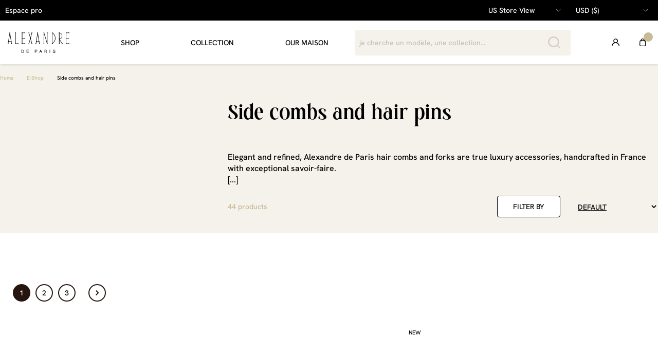

--- FILE ---
content_type: text/html; charset=UTF-8
request_url: https://us.alexandredeparis-store.com/e-shop/side-combs-and-hair-pins.html
body_size: 9721
content:
<!doctype html>
<html lang="en">
    <head >
        <script type="558cf602a758da74c8761149-text/javascript">
    var LOCALE = 'en\u002DUS';
    var BASE_URL = 'https\u003A\u002F\u002Fus.alexandredeparis\u002Dstore.com\u002F';
    var require = {
        'baseUrl': 'https\u003A\u002F\u002Fus.alexandredeparis\u002Dstore.com\u002Fstatic\u002Fversion1765197395\u002Ffrontend\u002FBoeki\u002FADP\u002Fen_US'
    };</script>        <meta charset="utf-8"/>
<meta name="title" content="Side combs and hair pins  - Alexandre de Paris E-Shop"/>
<meta name="description" content="Order Side combs and hair pins on our E-shop! Alexandre de Paris, jewelry designer for your hair."/>
<meta name="keywords" content="hair comb, hair fork, Alexandre de Paris, luxury hair accessories, handcrafted in France, elegant hairstyle, acetate, pearls, crystals"/>
<meta name="robots" content="INDEX,FOLLOW"/>
<meta name="viewport" content="width=device-width, initial-scale=1"/>
<meta name="format-detection" content="telephone=no"/>
<title>Side combs and hair pins  - Alexandre de Paris E-Shop</title>
<link  rel="stylesheet" type="text/css"  media="all" href="https://us.alexandredeparis-store.com/static/version1765197395/frontend/Boeki/ADP/en_US/mage/calendar.css" />
<link  rel="stylesheet" type="text/css"  media="all" href="https://us.alexandredeparis-store.com/static/version1765197395/frontend/Boeki/ADP/en_US/css/styles-m.css" />
<link  rel="stylesheet" type="text/css"  media="all" href="https://us.alexandredeparis-store.com/static/version1765197395/frontend/Boeki/ADP/en_US/ADP_MainMenu/css/menu.css" />
<link  rel="stylesheet" type="text/css"  media="screen and (min-width: 768px)" href="https://us.alexandredeparis-store.com/static/version1765197395/frontend/Boeki/ADP/en_US/css/styles-l.css" />
<link  rel="stylesheet" type="text/css"  media="print" href="https://us.alexandredeparis-store.com/static/version1765197395/frontend/Boeki/ADP/en_US/css/print.css" />
<link  rel="stylesheet" type="text/css"  media="all" href="https://us.alexandredeparis-store.com/static/version1765197395/frontend/Boeki/ADP/en_US/css/app.css" />
<script type="558cf602a758da74c8761149-text/javascript" src="https://us.alexandredeparis-store.com/static/version1765197395/frontend/Boeki/ADP/en_US/requirejs/require.js"></script>
<script type="558cf602a758da74c8761149-text/javascript" src="https://us.alexandredeparis-store.com/static/version1765197395/frontend/Boeki/ADP/en_US/mage/requirejs/mixins.js"></script>
<script type="558cf602a758da74c8761149-text/javascript" src="https://us.alexandredeparis-store.com/static/version1765197395/frontend/Boeki/ADP/en_US/requirejs-config.js"></script>
<script type="558cf602a758da74c8761149-text/javascript" src="https://us.alexandredeparis-store.com/static/version1765197395/frontend/Boeki/ADP/en_US/js/app.js"></script>
<script type="558cf602a758da74c8761149-text/javascript" src="https://us.alexandredeparis-store.com/static/version1765197395/frontend/Boeki/ADP/en_US/Boeki_VueTheme/js/header.js"></script>
<script type="558cf602a758da74c8761149-text/javascript" src="https://us.alexandredeparis-store.com/static/version1765197395/frontend/Boeki/ADP/en_US/Boeki_VueTheme/js/footer.js"></script>
<script type="558cf602a758da74c8761149-text/javascript" src="https://us.alexandredeparis-store.com/static/version1765197395/frontend/Boeki/ADP/en_US/Boeki_VueTheme/js/catalog/category.js"></script>
<link  rel="canonical" href="https://us.alexandredeparis-store.com/e-shop/side-combs-and-hair-pins.html" />
<link  rel="alternate" hreflang="fr" href="https://fr.alexandredeparis-store.com/e-shop/peignes-et-fourches.html" />
<link  rel="alternate" hreflang="en" href="https://en.alexandredeparis-store.com/e-shop/side-combs-and-hair-pins.html" />
<link  rel="alternate" hreflang="en-CN" href="https://cn2.alexandredeparis-store.com/e-shop/side-combs-and-hair-pins.html" />
<link  rel="alternate" hreflang="en-GB" href="https://uk.alexandredeparis-store.com/e-shop/side-combs-and-hair-pins.html" />
<link  rel="alternate" hreflang="en-US" href="https://us.alexandredeparis-store.com/e-shop/side-combs-and-hair-pins.html" />
<link  rel="icon" type="image/x-icon" href="https://us.alexandredeparis-store.com/media/favicon/default/favicon.png" />
<link  rel="shortcut icon" type="image/x-icon" href="https://us.alexandredeparis-store.com/media/favicon/default/favicon.png" />
<!--
<script src="https://www.dwin1.com/19038.js" type="text/javascript" defer="defer"></script>
-->
<meta name="facebook-domain-verification" content="ldfcntsy064d6vcqrxnw379i6d3jhg" />
<meta name="p:domain_verify" content="YmISeRcivruVt7Ucnra4Hw4LtxiVnyDQ"/>

<script type="558cf602a758da74c8761149-text/javascript">
document.addEventListener("DOMContentLoaded", function () {
    document.querySelectorAll("p").forEach(p => {
        if (p.textContent.includes("à partir de 180 € d'achat")) {
            p.textContent = p.textContent.replace("à partir de 180 € d'achat", "à partir de 200 € d'achat");
        }
    });
document.querySelectorAll("img").forEach(img => {
        if(img.title === "CornerStreet SneakerShop") {
            img.title = "Alexandre de Paris";
            img.alt = "Logo Alexandre de Paris";
        }
    });
});

</script>        <!-- NO Pixel ID is configured, please goto Admin -->
<script type="text&#x2F;javascript">    console.log('No Meta pixel is configured, please log in as a admin and then visit Stores -> Meta -> Setup -> Get Started');</script>
<!-- Google Tag Manager by MagePal -->
<script type="558cf602a758da74c8761149-text/javascript">
    window.dataLayer = window.dataLayer || [];

</script>


<script type="text/x-magento-init">
    {
        "*": {
            "magepalGtmDatalayer": {
                "isCookieRestrictionModeEnabled": 0,
                "currentWebsite": 6,
                "cookieName": "user_allowed_save_cookie",
                "dataLayer": "dataLayer",
                "accountId": "GTM-MD52DM3",
                "data": [{"ecommerce":{"currencyCode":"USD"},"pageType":"catalog_category_view","list":"category"},{"event":"categoryPage","category":{"id":"8","name":"Side combs and hair pins","path":"E-Shop > Side combs and hair pins"}}],
                "isGdprEnabled": 0,
                "gdprOption": 0,
                "addJsInHeader": 0,
                "containerCode": ""
            }
        }
    }
</script>
<!-- End Google Tag Manager by MagePal -->
<!-- BEGIN GOOGLE ANALYTICS CODE -->
<script type="text/x-magento-init">
{
    "*": {
        "Magento_GoogleAnalytics/js/google-analytics": {
            "isCookieRestrictionModeEnabled": 0,
            "currentWebsite": 6,
            "cookieName": "user_allowed_save_cookie",
            "ordersTrackingData": [],
            "pageTrackingData": {"optPageUrl":"","isAnonymizedIpActive":false,"accountId":"UA-74358620-6"}        }
    }
}
</script>
<!-- END GOOGLE ANALYTICS CODE -->
    <script type="text/x-magento-init">
        {
            "*": {
                "Magento_PageCache/js/form-key-provider": {
                    "isPaginationCacheEnabled":
                        0                }
            }
        }
    </script>

<meta property="og:type" content="product.group"/>
<meta property="og:title" content="Side&#x20;combs&#x20;and&#x20;hair&#x20;pins&#x20;&#x20;-&#x20;Alexandre&#x20;de&#x20;Paris&#x20;E-Shop"/>
<meta property="og:description" content="Order&#x20;Side&#x20;combs&#x20;and&#x20;hair&#x20;pins&#x20;on&#x20;our&#x20;E-shop&#x21;&#x20;Alexandre&#x20;de&#x20;Paris,&#x20;jewelry&#x20;designer&#x20;for&#x20;your&#x20;hair."/>
<meta property="og:url" content="https://us.alexandredeparis-store.com/e-shop/side-combs-and-hair-pins.html"/>
<meta property="og:site_name" content="Alexandre de Paris"/>
<meta property="og:image" content="https://us.alexandredeparis-store.com/media/catalog/category/Banni_re-Top-Fourches_1112.jpg"/>
<meta property="og:image:width" content="868"/>
<meta property="og:image:height" content="360"/>
<script type="application/ld+json">{"@context":"http:\/\/schema.org","@type":"WebSite","url":"https:\/\/us.alexandredeparis-store.com\/","name":"Alexandre de Paris"}</script><style>
    .mp-rw-highlight {
        color: #12a196;
    }
</style>
    
<script type="application/ld+json">{"@context":"http:\/\/schema.org\/","@type":"WebPage","url":"https:\/\/us.alexandredeparis-store.com\/e-shop\/side-combs-and-hair-pins.html","mainEntity":{"@context":"http:\/\/schema.org","@type":"OfferCatalog","name":"Side combs and hair pins","url":"https:\/\/us.alexandredeparis-store.com\/e-shop\/side-combs-and-hair-pins.html","numberOfItems":15,"itemListElement":[]},"speakable":{"@type":"SpeakableSpecification","cssSelector":[".category-description"],"xpath":["\/html\/head\/title"]}}</script></head>
    <body data-container="body"
          data-mage-init='{"loaderAjax": {}, "loader": { "icon": "https://us.alexandredeparis-store.com/static/version1765197395/frontend/Boeki/ADP/en_US/images/loader-2.gif"}}'
        class="pl-thm-boeki pl-thm-boeki-adp page-with-filter page-products categorypath-e-shop-side-combs-and-hair-pins category-side-combs-and-hair-pins catalog-category-view page-layout-2columns-left" id="html-body">
        <div class="body-wrapper">
<!-- Google Tag Manager by MagePal -->
<noscript><iframe src="//www.googletagmanager.com/ns.html?id=GTM-MD52DM3"
height="0" width="0" style="display:none;visibility:hidden"></iframe></noscript>
<!-- End Google Tag Manager by MagePal -->

<script type="text/x-magento-init">
    {
        "*": {
            "Magento_PageBuilder/js/widget-initializer": {
                "config": {"[data-content-type=\"slider\"][data-appearance=\"default\"]":{"Magento_PageBuilder\/js\/content-type\/slider\/appearance\/default\/widget":false},"[data-content-type=\"map\"]":{"Magento_PageBuilder\/js\/content-type\/map\/appearance\/default\/widget":false},"[data-content-type=\"row\"]":{"Magento_PageBuilder\/js\/content-type\/row\/appearance\/default\/widget":false},"[data-content-type=\"tabs\"]":{"Magento_PageBuilder\/js\/content-type\/tabs\/appearance\/default\/widget":false},"[data-content-type=\"slide\"]":{"Magento_PageBuilder\/js\/content-type\/slide\/appearance\/default\/widget":{"buttonSelector":".pagebuilder-slide-button","showOverlay":"hover","dataRole":"slide"}},"[data-content-type=\"banner\"]":{"Magento_PageBuilder\/js\/content-type\/banner\/appearance\/default\/widget":{"buttonSelector":".pagebuilder-banner-button","showOverlay":"hover","dataRole":"banner"}},"[data-content-type=\"buttons\"]":{"Magento_PageBuilder\/js\/content-type\/buttons\/appearance\/inline\/widget":false},"[data-content-type=\"products\"][data-appearance=\"carousel\"]":{"Magento_PageBuilder\/js\/content-type\/products\/appearance\/carousel\/widget":false}},
                "breakpoints": {"desktop":{"label":"Desktop","stage":true,"default":true,"class":"desktop-switcher","icon":"Magento_PageBuilder::css\/images\/switcher\/switcher-desktop.svg","conditions":{"min-width":"1024px"},"options":{"products":{"default":{"slidesToShow":"5"}}}},"tablet":{"conditions":{"max-width":"1024px","min-width":"768px"},"options":{"products":{"default":{"slidesToShow":"4"},"continuous":{"slidesToShow":"3"}}}},"mobile":{"label":"Mobile","stage":true,"class":"mobile-switcher","icon":"Magento_PageBuilder::css\/images\/switcher\/switcher-mobile.svg","media":"only screen and (max-width: 768px)","conditions":{"max-width":"768px","min-width":"640px"},"options":{"products":{"default":{"slidesToShow":"3"}}}},"mobile-small":{"conditions":{"max-width":"640px"},"options":{"products":{"default":{"slidesToShow":"2"},"continuous":{"slidesToShow":"1"}}}}}            }
        }
    }
</script>

<div class="cookie-status-message" id="cookie-status">
    The store will not work correctly when cookies are disabled.</div>
<script type="text&#x2F;javascript">document.querySelector("#cookie-status").style.display = "none";</script>
<script type="text/x-magento-init">
    {
        "*": {
            "cookieStatus": {}
        }
    }
</script>

<script type="text/x-magento-init">
    {
        "*": {
            "mage/cookies": {
                "expires": null,
                "path": "\u002F",
                "domain": ".us.alexandredeparis\u002Dstore.com",
                "secure": true,
                "lifetime": "3600"
            }
        }
    }
</script>
    <noscript>
        <div class="message global noscript">
            <div class="content">
                <p>
                    <strong>JavaScript seems to be disabled in your browser.</strong>
                    <span>
                        For the best experience on our site, be sure to turn on Javascript in your browser.                    </span>
                </p>
            </div>
        </div>
    </noscript>

<script type="558cf602a758da74c8761149-text/javascript">
    window.cookiesConfig = window.cookiesConfig || {};
    window.cookiesConfig.secure = true;
</script><script type="558cf602a758da74c8761149-text/javascript">    require.config({
        map: {
            '*': {
                wysiwygAdapter: 'mage/adminhtml/wysiwyg/tiny_mce/tinymce5Adapter'
            }
        }
    });</script><script type="558cf602a758da74c8761149-text/javascript">
    require.config({
        paths: {
            googleMaps: 'https\u003A\u002F\u002Fmaps.googleapis.com\u002Fmaps\u002Fapi\u002Fjs\u003Fv\u003D3\u0026key\u003D'
        },
        config: {
            'Magento_PageBuilder/js/utils/map': {
                style: ''
            },
            'Magento_PageBuilder/js/content-type/map/preview': {
                apiKey: '',
                apiKeyErrorMessage: 'You\u0020must\u0020provide\u0020a\u0020valid\u0020\u003Ca\u0020href\u003D\u0027https\u003A\u002F\u002Fus.alexandredeparis\u002Dstore.com\u002Fadminhtml\u002Fsystem_config\u002Fedit\u002Fsection\u002Fcms\u002F\u0023cms_pagebuilder\u0027\u0020target\u003D\u0027_blank\u0027\u003EGoogle\u0020Maps\u0020API\u0020key\u003C\u002Fa\u003E\u0020to\u0020use\u0020a\u0020map.'
            },
            'Magento_PageBuilder/js/form/element/map': {
                apiKey: '',
                apiKeyErrorMessage: 'You\u0020must\u0020provide\u0020a\u0020valid\u0020\u003Ca\u0020href\u003D\u0027https\u003A\u002F\u002Fus.alexandredeparis\u002Dstore.com\u002Fadminhtml\u002Fsystem_config\u002Fedit\u002Fsection\u002Fcms\u002F\u0023cms_pagebuilder\u0027\u0020target\u003D\u0027_blank\u0027\u003EGoogle\u0020Maps\u0020API\u0020key\u003C\u002Fa\u003E\u0020to\u0020use\u0020a\u0020map.'
            },
        }
    });
</script>

<script type="558cf602a758da74c8761149-text/javascript">
    require.config({
        shim: {
            'Magento_PageBuilder/js/utils/map': {
                deps: ['googleMaps']
            }
        }
    });
</script>

<div 
    id="vue-header" 
    class="sticky t-0p z-index-10"
    data-store-id="6"
    data-stores="[{&quot;store_id&quot;:&quot;6&quot;,&quot;code&quot;:&quot;us&quot;,&quot;website_id&quot;:&quot;6&quot;,&quot;group_id&quot;:&quot;6&quot;,&quot;name&quot;:&quot;US Store View&quot;,&quot;sort_order&quot;:&quot;0&quot;,&quot;is_active&quot;:&quot;1&quot;,&quot;available_currency_codes&quot;:[&quot;GBP&quot;,&quot;EUR&quot;,&quot;USD&quot;],&quot;base_currency&quot;:{&quot;label&quot;:&quot;EUR (\u20ac)&quot;,&quot;code&quot;:&quot;EUR&quot;,&quot;symbol&quot;:&quot;\u20ac&quot;},&quot;current_currency&quot;:{&quot;label&quot;:&quot;USD ($)&quot;,&quot;code&quot;:&quot;USD&quot;,&quot;symbol&quot;:&quot;$&quot;},&quot;available_currencies&quot;:{&quot;GBP&quot;:{&quot;label&quot;:&quot;GBP (\u00a3)&quot;,&quot;code&quot;:&quot;GBP&quot;,&quot;symbol&quot;:&quot;\u00a3&quot;},&quot;EUR&quot;:{&quot;label&quot;:&quot;EUR (\u20ac)&quot;,&quot;code&quot;:&quot;EUR&quot;,&quot;symbol&quot;:&quot;\u20ac&quot;},&quot;USD&quot;:{&quot;label&quot;:&quot;USD ($)&quot;,&quot;code&quot;:&quot;USD&quot;,&quot;symbol&quot;:&quot;$&quot;}},&quot;id&quot;:&quot;6&quot;,&quot;locale&quot;:&quot;en_US&quot;,&quot;language&quot;:&quot;en&quot;,&quot;base_url&quot;:&quot;https:\/\/us.alexandredeparis-store.com\/&quot;,&quot;current_url&quot;:&quot;https:\/\/us.alexandredeparis-store.com\/e-shop\/side-combs-and-hair-pins.html&quot;},{&quot;store_id&quot;:&quot;1&quot;,&quot;code&quot;:&quot;default&quot;,&quot;website_id&quot;:&quot;1&quot;,&quot;group_id&quot;:&quot;1&quot;,&quot;name&quot;:&quot;FR Store View&quot;,&quot;sort_order&quot;:&quot;0&quot;,&quot;is_active&quot;:&quot;1&quot;,&quot;available_currency_codes&quot;:[&quot;GBP&quot;,&quot;EUR&quot;,&quot;USD&quot;],&quot;base_currency&quot;:{&quot;label&quot;:&quot;EUR (\u20ac)&quot;,&quot;code&quot;:&quot;EUR&quot;,&quot;symbol&quot;:&quot;\u20ac&quot;},&quot;current_currency&quot;:{&quot;label&quot;:&quot;USD ($)&quot;,&quot;code&quot;:&quot;USD&quot;,&quot;symbol&quot;:&quot;$&quot;},&quot;available_currencies&quot;:{&quot;GBP&quot;:{&quot;label&quot;:&quot;GBP (\u00a3)&quot;,&quot;code&quot;:&quot;GBP&quot;,&quot;symbol&quot;:&quot;\u00a3&quot;},&quot;EUR&quot;:{&quot;label&quot;:&quot;EUR (\u20ac)&quot;,&quot;code&quot;:&quot;EUR&quot;,&quot;symbol&quot;:&quot;\u20ac&quot;},&quot;USD&quot;:{&quot;label&quot;:&quot;USD ($)&quot;,&quot;code&quot;:&quot;USD&quot;,&quot;symbol&quot;:&quot;$&quot;}},&quot;id&quot;:&quot;1&quot;,&quot;locale&quot;:&quot;fr_FR&quot;,&quot;language&quot;:&quot;fr&quot;,&quot;base_url&quot;:&quot;https:\/\/fr.alexandredeparis-store.com\/&quot;,&quot;current_url&quot;:&quot;https:\/\/fr.alexandredeparis-store.com\/e-shop\/peignes-et-fourches.html&quot;},{&quot;store_id&quot;:&quot;2&quot;,&quot;code&quot;:&quot;en&quot;,&quot;website_id&quot;:&quot;2&quot;,&quot;group_id&quot;:&quot;2&quot;,&quot;name&quot;:&quot;EN Store View&quot;,&quot;sort_order&quot;:&quot;0&quot;,&quot;is_active&quot;:&quot;1&quot;,&quot;available_currency_codes&quot;:[&quot;GBP&quot;,&quot;EUR&quot;,&quot;USD&quot;],&quot;base_currency&quot;:{&quot;label&quot;:&quot;EUR (\u20ac)&quot;,&quot;code&quot;:&quot;EUR&quot;,&quot;symbol&quot;:&quot;\u20ac&quot;},&quot;current_currency&quot;:{&quot;label&quot;:&quot;USD ($)&quot;,&quot;code&quot;:&quot;USD&quot;,&quot;symbol&quot;:&quot;$&quot;},&quot;available_currencies&quot;:{&quot;GBP&quot;:{&quot;label&quot;:&quot;GBP (\u00a3)&quot;,&quot;code&quot;:&quot;GBP&quot;,&quot;symbol&quot;:&quot;\u00a3&quot;},&quot;EUR&quot;:{&quot;label&quot;:&quot;EUR (\u20ac)&quot;,&quot;code&quot;:&quot;EUR&quot;,&quot;symbol&quot;:&quot;\u20ac&quot;},&quot;USD&quot;:{&quot;label&quot;:&quot;USD ($)&quot;,&quot;code&quot;:&quot;USD&quot;,&quot;symbol&quot;:&quot;$&quot;}},&quot;id&quot;:&quot;2&quot;,&quot;locale&quot;:&quot;en_US&quot;,&quot;language&quot;:&quot;en&quot;,&quot;base_url&quot;:&quot;https:\/\/en.alexandredeparis-store.com\/&quot;,&quot;current_url&quot;:&quot;https:\/\/en.alexandredeparis-store.com\/e-shop\/side-combs-and-hair-pins.html&quot;},{&quot;store_id&quot;:&quot;3&quot;,&quot;code&quot;:&quot;cn&quot;,&quot;website_id&quot;:&quot;3&quot;,&quot;group_id&quot;:&quot;3&quot;,&quot;name&quot;:&quot;CN Store View&quot;,&quot;sort_order&quot;:&quot;0&quot;,&quot;is_active&quot;:&quot;1&quot;,&quot;available_currency_codes&quot;:[&quot;GBP&quot;,&quot;EUR&quot;,&quot;USD&quot;],&quot;base_currency&quot;:{&quot;label&quot;:&quot;EUR (\u20ac)&quot;,&quot;code&quot;:&quot;EUR&quot;,&quot;symbol&quot;:&quot;\u20ac&quot;},&quot;current_currency&quot;:{&quot;label&quot;:&quot;USD ($)&quot;,&quot;code&quot;:&quot;USD&quot;,&quot;symbol&quot;:&quot;$&quot;},&quot;available_currencies&quot;:{&quot;GBP&quot;:{&quot;label&quot;:&quot;GBP (\u00a3)&quot;,&quot;code&quot;:&quot;GBP&quot;,&quot;symbol&quot;:&quot;\u00a3&quot;},&quot;EUR&quot;:{&quot;label&quot;:&quot;EUR (\u20ac)&quot;,&quot;code&quot;:&quot;EUR&quot;,&quot;symbol&quot;:&quot;\u20ac&quot;},&quot;USD&quot;:{&quot;label&quot;:&quot;USD ($)&quot;,&quot;code&quot;:&quot;USD&quot;,&quot;symbol&quot;:&quot;$&quot;}},&quot;id&quot;:&quot;3&quot;,&quot;locale&quot;:&quot;en_US&quot;,&quot;language&quot;:&quot;en&quot;,&quot;base_url&quot;:&quot;https:\/\/cn.alexandredeparis-store.com\/&quot;,&quot;current_url&quot;:&quot;https:\/\/cn.alexandredeparis-store.com\/e-shop\/side-combs-and-hair-pins.html&quot;},{&quot;store_id&quot;:&quot;5&quot;,&quot;code&quot;:&quot;uk&quot;,&quot;website_id&quot;:&quot;5&quot;,&quot;group_id&quot;:&quot;5&quot;,&quot;name&quot;:&quot;UK Store View&quot;,&quot;sort_order&quot;:&quot;0&quot;,&quot;is_active&quot;:&quot;1&quot;,&quot;available_currency_codes&quot;:[&quot;GBP&quot;,&quot;EUR&quot;,&quot;USD&quot;],&quot;base_currency&quot;:{&quot;label&quot;:&quot;EUR (\u20ac)&quot;,&quot;code&quot;:&quot;EUR&quot;,&quot;symbol&quot;:&quot;\u20ac&quot;},&quot;current_currency&quot;:{&quot;label&quot;:&quot;USD ($)&quot;,&quot;code&quot;:&quot;USD&quot;,&quot;symbol&quot;:&quot;$&quot;},&quot;available_currencies&quot;:{&quot;GBP&quot;:{&quot;label&quot;:&quot;GBP (\u00a3)&quot;,&quot;code&quot;:&quot;GBP&quot;,&quot;symbol&quot;:&quot;\u00a3&quot;},&quot;EUR&quot;:{&quot;label&quot;:&quot;EUR (\u20ac)&quot;,&quot;code&quot;:&quot;EUR&quot;,&quot;symbol&quot;:&quot;\u20ac&quot;},&quot;USD&quot;:{&quot;label&quot;:&quot;USD ($)&quot;,&quot;code&quot;:&quot;USD&quot;,&quot;symbol&quot;:&quot;$&quot;}},&quot;id&quot;:&quot;5&quot;,&quot;locale&quot;:&quot;en_GB&quot;,&quot;language&quot;:&quot;en&quot;,&quot;base_url&quot;:&quot;https:\/\/uk.alexandredeparis-store.com\/&quot;,&quot;current_url&quot;:&quot;https:\/\/uk.alexandredeparis-store.com\/e-shop\/side-combs-and-hair-pins.html&quot;}]"
></div><div id="miniform--container" class="fixed z-index-2 t-100% l-0p r-0p bg-white p-x-3 p-t-4 p-b-3 box-shadow" menu-target="search">
    <form class="form minisearch m-r-0 tablet:m-r-5" id="search_mini_form"
        action="https://us.alexandredeparis-store.com/catalogsearch/result/" method="get">
        <label class="d_block m-b-1" for="search" data-role="minisearch-label">
            Vous recherchez quoi aujourd&#039;hui ?        </label>
        <div class="input-container relative">
            <input id="search"
                                        data-mage-init='{"quickSearch":{
                            "formSelector":"#search_mini_form",
                            "url":"https://us.alexandredeparis-store.com/search/ajax/suggest/",
                            "destinationSelector":"#search_autocomplete",
                            "minSearchLength":"3"}
                    }'
                                    type="text"
                name="q"
                value=""
                placeholder="Rechercher"
                class="input-text"
                maxlength="128"
                role="combobox"
                aria-haspopup="false"
                aria-autocomplete="both"
                autocomplete="off"
                aria-expanded="false"/>
            <div id="search_autocomplete" class="search-autocomplete"></div>
                        <button type="submit"
                title="Search"
                class="action search absolute t-0p b-0p r+10p p-0 bg-none border-none"
                aria-label="Search"
            >
            </button>
        </div>
    </form>
</div><div class="page-wrapper"><main id="maincontent" class="no-container"><div id="mp_rw_socials_earning"><script type="558cf602a758da74c8761149-text/javascript">
    require([
        "prototype",
        "Mageplaza_RewardPointsUltimate/js/socials"
    ], function () {
        mpSocials = new MpSocials();
    });
</script>
</div><a id="contentarea" tabindex="-1"></a>
<div class="page messages"><div data-placeholder="messages"></div>
<div data-bind="scope: 'messages'">
    <!-- ko if: cookieMessages && cookieMessages.length > 0 -->
    <div aria-atomic="true" role="alert" data-bind="foreach: { data: cookieMessages, as: 'message' }" class="messages">
        <div data-bind="attr: {
            class: 'message-' + message.type + ' ' + message.type + ' message',
            'data-ui-id': 'message-' + message.type
        }">
            <div data-bind="html: $parent.prepareMessageForHtml(message.text)"></div>
        </div>
    </div>
    <!-- /ko -->

    <!-- ko if: messages().messages && messages().messages.length > 0 -->
    <div aria-atomic="true" role="alert" class="messages" data-bind="foreach: {
        data: messages().messages, as: 'message'
    }">
        <div data-bind="attr: {
            class: 'message-' + message.type + ' ' + message.type + ' message',
            'data-ui-id': 'message-' + message.type
        }">
            <div data-bind="html: $parent.prepareMessageForHtml(message.text)"></div>
        </div>
    </div>
    <!-- /ko -->
</div>
<script type="text/x-magento-init">
    {
        "*": {
            "Magento_Ui/js/core/app": {
                "components": {
                        "messages": {
                            "component": "Magento_Theme/js/view/messages"
                        }
                    }
                }
            }
    }
</script>
</div><div class="columns"><div class="column main"><input name="form_key" type="hidden" value="d7Knvl0OnePKlVil" /><div id="authenticationPopup" data-bind="scope:'authenticationPopup', style: {display: 'none'}">
        <script type="558cf602a758da74c8761149-text/javascript">window.authenticationPopup = {"autocomplete":"off","customerRegisterUrl":"https:\/\/us.alexandredeparis-store.com\/customer\/account\/create\/","customerForgotPasswordUrl":"https:\/\/us.alexandredeparis-store.com\/customer\/account\/forgotpassword\/","baseUrl":"https:\/\/us.alexandredeparis-store.com\/","customerLoginUrl":"https:\/\/us.alexandredeparis-store.com\/customer\/ajax\/login\/"}</script>    <!-- ko template: getTemplate() --><!-- /ko -->
        <script type="text/x-magento-init">
        {
            "#authenticationPopup": {
                "Magento_Ui/js/core/app": {"components":{"authenticationPopup":{"component":"Magento_Customer\/js\/view\/authentication-popup","children":{"messages":{"component":"Magento_Ui\/js\/view\/messages","displayArea":"messages"},"captcha":{"component":"Magento_Captcha\/js\/view\/checkout\/loginCaptcha","displayArea":"additional-login-form-fields","formId":"user_login","configSource":"checkout"}}}}}            },
            "*": {
                "Magento_Ui/js/block-loader": "https\u003A\u002F\u002Fus.alexandredeparis\u002Dstore.com\u002Fstatic\u002Fversion1765197395\u002Ffrontend\u002FBoeki\u002FADP\u002Fen_US\u002Fimages\u002Floader\u002D1.gif"
                                ,
                "Magento_Customer/js/customer-global-session-loader": {}
                            }
        }
    </script>
</div>
<script type="text/x-magento-init">
    {
        "*": {
            "Magento_Customer/js/section-config": {
                "sections": {"stores\/store\/switch":["*"],"stores\/store\/switchrequest":["*"],"directory\/currency\/switch":["*"],"*":["messages","cartsguru-tracker"],"customer\/account\/logout":["*","recently_viewed_product","recently_compared_product","persistent"],"customer\/account\/loginpost":["*"],"customer\/account\/createpost":["*"],"customer\/account\/editpost":["*"],"customer\/ajax\/login":["checkout-data","cart","captcha"],"catalog\/product_compare\/add":["compare-products"],"catalog\/product_compare\/remove":["compare-products"],"catalog\/product_compare\/clear":["compare-products"],"sales\/guest\/reorder":["cart","ammessages"],"sales\/order\/reorder":["cart","ammessages"],"checkout\/cart\/add":["cart","directory-data","ammessages","magepal-gtm-jsdatalayer","magepal-eegtm-jsdatalayer","capi-event-ids"],"checkout\/cart\/delete":["cart","ammessages","magepal-gtm-jsdatalayer","magepal-eegtm-jsdatalayer"],"checkout\/cart\/updatepost":["cart","ammessages","magepal-gtm-jsdatalayer","magepal-eegtm-jsdatalayer"],"checkout\/cart\/updateitemoptions":["cart","ammessages","magepal-gtm-jsdatalayer","magepal-eegtm-jsdatalayer"],"checkout\/cart\/couponpost":["cart","ammessages","magepal-gtm-jsdatalayer"],"checkout\/cart\/estimatepost":["cart","ammessages","magepal-gtm-jsdatalayer"],"checkout\/cart\/estimateupdatepost":["cart","ammessages","magepal-gtm-jsdatalayer"],"checkout\/onepage\/saveorder":["cart","checkout-data","last-ordered-items","ammessages","magepal-gtm-jsdatalayer"],"checkout\/sidebar\/removeitem":["cart","ammessages","magepal-gtm-jsdatalayer","magepal-eegtm-jsdatalayer"],"checkout\/sidebar\/updateitemqty":["cart","ammessages","magepal-gtm-jsdatalayer","magepal-eegtm-jsdatalayer"],"rest\/*\/v1\/carts\/*\/payment-information":["cart","last-ordered-items","captcha","instant-purchase","ammessages","magepal-gtm-jsdatalayer","capi-event-ids"],"rest\/*\/v1\/guest-carts\/*\/payment-information":["cart","captcha","ammessages","magepal-gtm-jsdatalayer","capi-event-ids"],"rest\/*\/v1\/guest-carts\/*\/selected-payment-method":["cart","checkout-data","ammessages","magepal-gtm-jsdatalayer"],"rest\/*\/v1\/carts\/*\/selected-payment-method":["cart","checkout-data","instant-purchase","ammessages","magepal-gtm-jsdatalayer"],"customer\/address\/*":["instant-purchase"],"customer\/account\/*":["instant-purchase"],"vault\/cards\/deleteaction":["instant-purchase"],"multishipping\/checkout\/overviewpost":["cart","ammessages"],"paypal\/express\/placeorder":["cart","checkout-data","ammessages"],"paypal\/payflowexpress\/placeorder":["cart","checkout-data","ammessages"],"paypal\/express\/onauthorization":["cart","checkout-data","ammessages"],"persistent\/index\/unsetcookie":["persistent"],"review\/product\/post":["review"],"wishlist\/index\/add":["wishlist"],"wishlist\/index\/remove":["wishlist"],"wishlist\/index\/updateitemoptions":["wishlist"],"wishlist\/index\/update":["wishlist"],"wishlist\/index\/cart":["wishlist","cart"],"wishlist\/index\/fromcart":["wishlist","cart"],"wishlist\/index\/allcart":["wishlist","cart"],"wishlist\/shared\/allcart":["wishlist","cart"],"wishlist\/shared\/cart":["cart"],"amasty_promo\/cart\/add":["cart","ammessages"],"braintree\/paypal\/placeorder":["ammessages"],"authorizenet\/directpost_payment\/place":["ammessages"],"amasty_cart\/cart\/add":["magepal-eegtm-jsdatalayer"],"amasty_jettheme\/ajax\/addtocart":["magepal-eegtm-jsdatalayer"],"ajaxsuite\/cart\/add":["magepal-eegtm-jsdatalayer"],"rest\/*\/v1\/guest-carts\/*\/set-payment-information":["capi-event-ids"],"rest\/*\/v1\/carts\/mine\/set-payment-information":["capi-event-ids"]},
                "clientSideSections": ["checkout-data","cart-data"],
                "baseUrls": ["https:\/\/us.alexandredeparis-store.com\/"],
                "sectionNames": ["messages","customer","compare-products","last-ordered-items","cart","directory-data","captcha","instant-purchase","loggedAsCustomer","persistent","review","wishlist","ammessages","cartsguru-tracker","capi-event-ids","recently_viewed_product","recently_compared_product","product_data_storage","paypal-billing-agreement","magepal-gtm-jsdatalayer","magepal-eegtm-jsdatalayer"]            }
        }
    }
</script>
<script type="text/x-magento-init">
    {
        "*": {
            "Magento_Customer/js/customer-data": {
                "sectionLoadUrl": "https\u003A\u002F\u002Fus.alexandredeparis\u002Dstore.com\u002Fcustomer\u002Fsection\u002Fload\u002F",
                "expirableSectionLifetime": 60,
                "expirableSectionNames": ["cart","persistent"],
                "cookieLifeTime": "3600",
                "updateSessionUrl": "https\u003A\u002F\u002Fus.alexandredeparis\u002Dstore.com\u002Fcustomer\u002Faccount\u002FupdateSession\u002F"
            }
        }
    }
</script>
<script type="text/x-magento-init">
    {
        "*": {
            "Magento_Customer/js/invalidation-processor": {
                "invalidationRules": {
                    "website-rule": {
                        "Magento_Customer/js/invalidation-rules/website-rule": {
                            "scopeConfig": {
                                "websiteId": "6"
                            }
                        }
                    }
                }
            }
        }
    }
</script>
<script type="text/x-magento-init">
    {
        "body": {
            "pageCache": {"url":"https:\/\/us.alexandredeparis-store.com\/page_cache\/block\/render\/id\/8\/","handles":["default","catalog_category_view","catalog_category_view_type_layered","catalog_category_view_type_layered_without_children","catalog_category_view_displaymode_products","catalog_category_view_id_8","pl_thm_boeki_default","pl_thm_boeki_adp_default"],"originalRequest":{"route":"catalog","controller":"category","action":"view","uri":"\/e-shop\/side-combs-and-hair-pins.html"},"versionCookieName":"private_content_version"}        }
    }
</script>
<div 
    id="redirect-country-modal" 
    style="display: none" 
    data-mage-init='{"redirectCountryModal": {}}'
>
    <div class="modal-body-content"></div>
</div>            <script type="558cf602a758da74c8761149-text/javascript">
            //<![CDATA[
            require([
                'jquery',
                'mage/cookies'
            ], function ($) {
                "use strict";

                var referConfig = {"cookieName":"mp_refer","prefix":"code","isUrlParam":true,"defaultReferUrl":false};
                var value;
                if (referConfig.isUrlParam) {
                    var url = new URL(window.location);
                    value = url.searchParams.get(referConfig.prefix);
                } else {
                    value = window.location.hash;
                    if (value) {
                        if (referConfig.prefix && (value.indexOf(referConfig.prefix) !== -1)) {
                            value = value.substr(referConfig.prefix.length + 1)
                        } else {
                            value = value.substr(1);
                        }
                    }
                }

                setCookie(value, referConfig);

                function setCookie(value, referConfig) {
                    if (value) {
                        $.mage.cookies.set(referConfig.cookieName, value);
                        if (referConfig.defaultReferUrl) {
                            window.location = referConfig.defaultReferUrl;
                        }
                    }
                }
            });
            //]]>
        </script>
        
<div 
    id="catalog_category_view" 
    class="min_h-100vh"
    data-category-id="8"
    data-store-id="6"
    data-stores="[{&quot;store_id&quot;:&quot;6&quot;,&quot;code&quot;:&quot;us&quot;,&quot;website_id&quot;:&quot;6&quot;,&quot;group_id&quot;:&quot;6&quot;,&quot;name&quot;:&quot;US Store View&quot;,&quot;sort_order&quot;:&quot;0&quot;,&quot;is_active&quot;:&quot;1&quot;,&quot;available_currency_codes&quot;:[&quot;GBP&quot;,&quot;EUR&quot;,&quot;USD&quot;],&quot;base_currency&quot;:{&quot;label&quot;:&quot;EUR (\u20ac)&quot;,&quot;code&quot;:&quot;EUR&quot;,&quot;symbol&quot;:&quot;\u20ac&quot;},&quot;current_currency&quot;:{&quot;label&quot;:&quot;USD ($)&quot;,&quot;code&quot;:&quot;USD&quot;,&quot;symbol&quot;:&quot;$&quot;},&quot;available_currencies&quot;:{&quot;GBP&quot;:{&quot;label&quot;:&quot;GBP (\u00a3)&quot;,&quot;code&quot;:&quot;GBP&quot;,&quot;symbol&quot;:&quot;\u00a3&quot;},&quot;EUR&quot;:{&quot;label&quot;:&quot;EUR (\u20ac)&quot;,&quot;code&quot;:&quot;EUR&quot;,&quot;symbol&quot;:&quot;\u20ac&quot;},&quot;USD&quot;:{&quot;label&quot;:&quot;USD ($)&quot;,&quot;code&quot;:&quot;USD&quot;,&quot;symbol&quot;:&quot;$&quot;}},&quot;id&quot;:&quot;6&quot;,&quot;locale&quot;:&quot;en_US&quot;,&quot;language&quot;:&quot;en&quot;,&quot;base_url&quot;:&quot;https:\/\/us.alexandredeparis-store.com\/&quot;,&quot;current_url&quot;:&quot;https:\/\/us.alexandredeparis-store.com\/e-shop\/side-combs-and-hair-pins.html&quot;}]"
    data-lang="en"
    data-config="{&quot;general&quot;:{&quot;shimmers&quot;:{&quot;color&quot;:&quot;#f6f6f6&quot;},&quot;header&quot;:{&quot;menu_hover&quot;:&quot;0&quot;}},&quot;category_view&quot;:{&quot;breadcrumb&quot;:&quot;1&quot;,&quot;change_url&quot;:&quot;1&quot;,&quot;toolbar&quot;:{&quot;filter&quot;:{&quot;css&quot;:null},&quot;sorter&quot;:{&quot;css&quot;:null}},&quot;pagination&quot;:{&quot;page_count&quot;:&quot;6&quot;}},&quot;product_view&quot;:{&quot;show_stock_status&quot;:&quot;1&quot;,&quot;show_quantity&quot;:&quot;1&quot;,&quot;show_wishlist&quot;:&quot;1&quot;},&quot;product_card&quot;:{&quot;loader_icon&quot;:{&quot;image&quot;:null},&quot;image&quot;:{&quot;slider&quot;:&quot;1&quot;,&quot;ratio&quot;:&quot;1&quot;,&quot;background_color&quot;:&quot;#f6f6f6&quot;},&quot;infos&quot;:{&quot;short_description&quot;:{&quot;elipsis&quot;:&quot;1&quot;},&quot;css&quot;:null,&quot;name&quot;:{&quot;css&quot;:null},&quot;price&quot;:{&quot;css&quot;:null}}}}"
></div><script type="text/x-magento-init">
    {
        "body": {
            "requireCookie": {"noCookieUrl":"https:\/\/us.alexandredeparis-store.com\/cookie\/index\/noCookies\/","triggers":[".action.towishlist"],"isRedirectCmsPage":true}        }
    }
</script>
</div></div></main>
    <script async type="558cf602a758da74c8761149-text/javascript" src="https://cdn.cartsguru.io/c75043ac-48da-4b92-8326-a200c6e1c071/c.js"></script>

    <div data-role="cartsguru-tracker" data-bind="scope: 'section'" style="display:none;">
        <div data-bind="html: getCGTracker()"></div>
    </div>

    <script async type="text/x-magento-init">
    {
        "*": {
            "Magento_Ui/js/core/app":
                {"components":{"section":{"component":"CartsGuru_CartsGuru\/js\/section"}}}        }
    }
    </script>
<script type="text/x-magento-init">
        {
            "*": {
                "Magento_Ui/js/core/app": {
                    "components": {
                        "storage-manager": {
                            "component": "Magento_Catalog/js/storage-manager",
                            "appendTo": "",
                            "storagesConfiguration" : {"recently_viewed_product":{"requestConfig":{"syncUrl":"https:\/\/us.alexandredeparis-store.com\/catalog\/product\/frontend_action_synchronize\/"},"lifetime":"1000","allowToSendRequest":null},"recently_compared_product":{"requestConfig":{"syncUrl":"https:\/\/us.alexandredeparis-store.com\/catalog\/product\/frontend_action_synchronize\/"},"lifetime":"1000","allowToSendRequest":null},"product_data_storage":{"updateRequestConfig":{"url":"https:\/\/us.alexandredeparis-store.com\/rest\/us\/V1\/products-render-info"},"requestConfig":{"syncUrl":"https:\/\/us.alexandredeparis-store.com\/catalog\/product\/frontend_action_synchronize\/"},"allowToSendRequest":null}}                        }
                    }
                }
            }
        }
</script>

<script type="text/x-magento-init">
    {
        "*": {
            "addToCartAjaxGa4DataLayer": {
                "dataLayerName": "dataLayer",
                "currency": "USD"
            }
        }
    }
</script>

<script type="text/x-magento-init">
    {
        "*": {
            "addToCartAjaxDataLayer": {
                "dataLayerName": "dataLayer",
                "currencyCode": "USD"
            }
        }
    }
</script>
<!-- Start Google Analytics 4 for Google Tag Manager by MagePal -->
<script type="text/x-magento-init">
    {
        "*": {
            "ga4DataLayer": {
                "dataLayerName": "dataLayer",
                "data": [{"event":"view_item_list","ecommerce":{"items":[{"item_name":"GIROFL\u00c9E","item_id":"AFCH-18605-03G","price":90.65,"item_list_name":"Catalog","item_list_id":"catalog","index":1,"currency":"USD","quantity":1,"p_id":122144,"item_category":"Side combs and hair pins","item_category2":"S\u00c9DUCTION","item_category3":"HUMANITY & AI"},{"item_name":"LIBERT\u00c9","item_id":"APC-18310-02S","price":66.6,"item_list_name":"Catalog","item_list_id":"catalog","index":2,"currency":"USD","quantity":1,"p_id":122101,"item_category":"Side combs and hair pins","item_category2":"PEARLS","item_category3":"TIMELESS","item_category4":"E-Shop"},{"item_name":"LIBERT\u00c9","item_id":"APC-18310-02N","price":66.6,"item_list_name":"Catalog","item_list_id":"catalog","index":3,"currency":"USD","quantity":1,"p_id":122100,"item_category":"Side combs and hair pins","item_category2":"PEARLS","item_category3":"TIMELESS","item_category4":"E-Shop"},{"item_name":"EFFETS DE F\u00caTE","item_id":"APC-18595-07R","price":122.1,"item_list_name":"Catalog","item_list_id":"catalog","index":4,"currency":"USD","quantity":1,"p_id":122040,"item_category":"Side combs and hair pins","item_category2":"CHRISTMAS AFFAIRE","item_category3":"E-Shop"},{"item_name":"PIGALLE","item_id":"ABAN-16969-03W","price":85.1,"item_list_name":"Catalog","item_list_id":"catalog","index":5,"currency":"USD","quantity":1,"p_id":121996,"item_category":"Side combs and hair pins","item_category2":"TIMELESS","item_category3":"E-Shop"},{"item_name":"PIGALLE","item_id":"ABAN-16969-03N","price":85.1,"item_list_name":"Catalog","item_list_id":"catalog","index":6,"currency":"USD","quantity":1,"p_id":121995,"item_category":"Side combs and hair pins","item_category2":"TIMELESS","item_category3":"E-Shop"},{"item_name":"PIGALLE","item_id":"ABAN-16969-03E","price":85.1,"item_list_name":"Catalog","item_list_id":"catalog","index":7,"currency":"USD","quantity":1,"p_id":121994,"item_category":"Side combs and hair pins","item_category2":"TIMELESS","item_category3":"E-Shop"},{"item_name":"SOUVERAINE","item_id":"AFCH-18477-04Q","price":127.65,"item_list_name":"Catalog","item_list_id":"catalog","index":8,"currency":"USD","quantity":1,"p_id":121990,"item_category":"Side combs and hair pins","item_category2":"HAUTE COUTURE","item_category3":"E-Shop"},{"item_name":"SOUVERAINE","item_id":"AFCH-18477-04N","price":127.65,"item_list_name":"Catalog","item_list_id":"catalog","index":9,"currency":"USD","quantity":1,"p_id":121987,"item_category":"Side combs and hair pins","item_category2":"HAUTE COUTURE","item_category3":"E-Shop"},{"item_name":"PICTURAL","item_id":"AFCH-18536-03S","price":357.05,"item_list_name":"Catalog","item_list_id":"catalog","index":10,"currency":"USD","quantity":1,"p_id":121984,"item_category":"Side combs and hair pins","item_category2":"HAUTE COUTURE","item_category3":"E-Shop"},{"item_name":"PICTURAL","item_id":"AFCH-18536-03N","price":357.05,"item_list_name":"Catalog","item_list_id":"catalog","index":11,"currency":"USD","quantity":1,"p_id":121982,"item_category":"Side combs and hair pins","item_category2":"HAUTE COUTURE","item_category3":"E-Shop"},{"item_name":"PARADE","item_id":"AFCH-18625-02I","price":275.65,"item_list_name":"Catalog","item_list_id":"catalog","index":12,"currency":"USD","quantity":1,"p_id":121918,"item_category":"Side combs and hair pins","item_category2":"CONFRONTATION","item_category3":"HUMANITY & AI","item_category4":"E-Shop"},{"item_name":"PARADE","item_id":"AFCH-18625-02L","price":275.65,"item_list_name":"Catalog","item_list_id":"catalog","index":13,"currency":"USD","quantity":1,"p_id":121906,"item_category":"Side combs and hair pins","item_category2":"CONFRONTATION","item_category3":"HUMANITY & AI","item_category4":"E-Shop"},{"item_name":"N\u0152UD PLAISANT","item_id":"AFCH-18659-03Q","price":151.7,"item_list_name":"Catalog","item_list_id":"catalog","index":14,"currency":"USD","quantity":1,"p_id":121905,"item_category":"Side combs and hair pins","item_category2":"CONFRONTATION","item_category3":"HUMANITY & AI","item_category4":"E-Shop"},{"item_name":"CHARLIE","item_id":"APGN-18328-02N","price":55.5,"item_list_name":"Catalog","item_list_id":"catalog","index":15,"currency":"USD","quantity":1,"p_id":121807,"item_category":"Side combs and hair pins","item_category2":"Mr ALEXANDRE","item_category3":"E-Shop"}],"currency":"USD"},"_clear":true}],
                "productLists": [{"item_list_name":"Catalog","item_list_id":"catalog","class_name":".products-grid .product-item a[class*=\"product-item-\"]","container_class":"li.product-item"}]            }
        }
    }
</script>
<!-- End Google Analytics 4 for Google Tag Manager by MagePal -->

<script type="text/x-magento-init">
    {
        "*": {
            "addToCartGa4DataLayer": {
                "dataLayerName": "dataLayer",
                "currency": "USD"
            }
        }
    }
</script>

<!-- Start Enhanced E-commerce for Google Tag Manager by MagePal -->
<script type="text/x-magento-init">
    {
        "*": {
            "enhancedDataLayer": {
                "dataLayerName": "dataLayer",
                "data": [{"event":"productImpression","ecommerce":{"impressions":[{"name":"GIROFL\u00c9E","id":"AFCH-18605-03G","price":98,"list":"Catalog","position":1,"p_id":"122144","category":"Side combs and hair pins"},{"name":"LIBERT\u00c9","id":"APC-18310-02S","price":72,"list":"Catalog","position":2,"p_id":"122101","category":"Side combs and hair pins"},{"name":"LIBERT\u00c9","id":"APC-18310-02N","price":72,"list":"Catalog","position":3,"p_id":"122100","category":"Side combs and hair pins"},{"name":"EFFETS DE F\u00caTE","id":"APC-18595-07R","price":132,"list":"Catalog","position":4,"p_id":"122040","category":"Side combs and hair pins"},{"name":"PIGALLE","id":"ABAN-16969-03W","price":92,"list":"Catalog","position":5,"p_id":"121996","category":"Side combs and hair pins"},{"name":"PIGALLE","id":"ABAN-16969-03N","price":92,"list":"Catalog","position":6,"p_id":"121995","category":"Side combs and hair pins"},{"name":"PIGALLE","id":"ABAN-16969-03E","price":92,"list":"Catalog","position":7,"p_id":"121994","category":"Side combs and hair pins"},{"name":"SOUVERAINE","id":"AFCH-18477-04Q","price":138,"list":"Catalog","position":8,"p_id":"121990","category":"Side combs and hair pins"},{"name":"SOUVERAINE","id":"AFCH-18477-04N","price":138,"list":"Catalog","position":9,"p_id":"121987","category":"Side combs and hair pins"},{"name":"PICTURAL","id":"AFCH-18536-03S","price":386,"list":"Catalog","position":10,"p_id":"121984","category":"Side combs and hair pins"},{"name":"PICTURAL","id":"AFCH-18536-03N","price":386,"list":"Catalog","position":11,"p_id":"121982","category":"Side combs and hair pins"},{"name":"PARADE","id":"AFCH-18625-02I","price":298,"list":"Catalog","position":12,"p_id":"121918","category":"Side combs and hair pins"},{"name":"PARADE","id":"AFCH-18625-02L","price":298,"list":"Catalog","position":13,"p_id":"121906","category":"Side combs and hair pins"},{"name":"N\u0152UD PLAISANT","id":"AFCH-18659-03Q","price":164,"list":"Catalog","position":14,"p_id":"121905","category":"Side combs and hair pins"},{"name":"CHARLIE","id":"APGN-18328-02N","price":60,"list":"Catalog","position":15,"p_id":"121807","category":"Side combs and hair pins"}],"currencyCode":"USD"}}],
                "productLists": [{"list_type":"Catalog","class_name":".products-grid .product-item a[class*=\"product-item-\"]","container_class":"li.product-item"}]            }
        }
    }
</script>
<!-- End Enhanced E-commerce for Google Tag Manager by MagePal -->


<script type="text/x-magento-init">
    {
        "*": {
            "addToCartDataLayer": {
                "dataLayerName": "dataLayer",
                "currencyCode": "USD"
            }
        }
    }
</script>

<!-- Start Enhanced E-commerce for Google Tag Manager by MagePal -->
<script type="text/x-magento-init">
    {
        "*": {
            "enhancedDataLayer": {
                "dataLayerName": "dataLayer",
                "data": [],
                "productLists": []            }
        }
    }
</script>
<!-- End Enhanced E-commerce for Google Tag Manager by MagePal -->

    <script defer src="https://www.dwin1.com/13482.js" type="558cf602a758da74c8761149-text/javascript"></script>
    </div>
<div 
    id="vue-footer" 
    data-store-id="6"
    data-stores="[{&quot;store_id&quot;:&quot;6&quot;,&quot;code&quot;:&quot;us&quot;,&quot;website_id&quot;:&quot;6&quot;,&quot;group_id&quot;:&quot;6&quot;,&quot;name&quot;:&quot;US Store View&quot;,&quot;sort_order&quot;:&quot;0&quot;,&quot;is_active&quot;:&quot;1&quot;,&quot;available_currency_codes&quot;:[&quot;GBP&quot;,&quot;EUR&quot;,&quot;USD&quot;],&quot;base_currency&quot;:{&quot;label&quot;:&quot;EUR (\u20ac)&quot;,&quot;code&quot;:&quot;EUR&quot;,&quot;symbol&quot;:&quot;\u20ac&quot;},&quot;current_currency&quot;:{&quot;label&quot;:&quot;USD ($)&quot;,&quot;code&quot;:&quot;USD&quot;,&quot;symbol&quot;:&quot;$&quot;},&quot;available_currencies&quot;:{&quot;GBP&quot;:{&quot;label&quot;:&quot;GBP (\u00a3)&quot;,&quot;code&quot;:&quot;GBP&quot;,&quot;symbol&quot;:&quot;\u00a3&quot;},&quot;EUR&quot;:{&quot;label&quot;:&quot;EUR (\u20ac)&quot;,&quot;code&quot;:&quot;EUR&quot;,&quot;symbol&quot;:&quot;\u20ac&quot;},&quot;USD&quot;:{&quot;label&quot;:&quot;USD ($)&quot;,&quot;code&quot;:&quot;USD&quot;,&quot;symbol&quot;:&quot;$&quot;}},&quot;id&quot;:&quot;6&quot;,&quot;locale&quot;:&quot;en_US&quot;,&quot;language&quot;:&quot;en&quot;,&quot;base_url&quot;:&quot;https:\/\/us.alexandredeparis-store.com\/&quot;,&quot;current_url&quot;:&quot;https:\/\/us.alexandredeparis-store.com\/e-shop\/side-combs-and-hair-pins.html&quot;}]"
></div><div
    class="field-recaptcha"
    id="recaptcha-caa20ac351216e6f76edced1efe7c61fff5f4796-container"
    data-bind="scope:'recaptcha-caa20ac351216e6f76edced1efe7c61fff5f4796'"
>
    <!-- ko template: getTemplate() --><!-- /ko -->
</div>

<script type="558cf602a758da74c8761149-text/javascript">
    require(['jquery', 'domReady!'], function ($) {
        $('#recaptcha-caa20ac351216e6f76edced1efe7c61fff5f4796-container')
            .appendTo('#newsletter-validate-detail');
    });
</script>

<script type="text/x-magento-init">
{
    "#recaptcha-caa20ac351216e6f76edced1efe7c61fff5f4796-container": {
        "Magento_Ui/js/core/app": {"components":{"recaptcha-caa20ac351216e6f76edced1efe7c61fff5f4796":{"settings":{"rendering":{"sitekey":"6Ld2wfopAAAAAIIODAeXJhLulc5mgBgP9RUfjruj","badge":"bottomright","size":"invisible","theme":"light","hl":""},"invisible":true},"component":"Magento_ReCaptchaFrontendUi\/js\/reCaptcha","reCaptchaId":"recaptcha-caa20ac351216e6f76edced1efe7c61fff5f4796"}}}    }
}
</script>
</div>    <script src="/cdn-cgi/scripts/7d0fa10a/cloudflare-static/rocket-loader.min.js" data-cf-settings="558cf602a758da74c8761149-|49" defer></script><script>(function(){function c(){var b=a.contentDocument||a.contentWindow.document;if(b){var d=b.createElement('script');d.innerHTML="window.__CF$cv$params={r:'9af25b066a1986db',t:'MTc2NTkzMTg4NA=='};var a=document.createElement('script');a.src='/cdn-cgi/challenge-platform/scripts/jsd/main.js';document.getElementsByTagName('head')[0].appendChild(a);";b.getElementsByTagName('head')[0].appendChild(d)}}if(document.body){var a=document.createElement('iframe');a.height=1;a.width=1;a.style.position='absolute';a.style.top=0;a.style.left=0;a.style.border='none';a.style.visibility='hidden';document.body.appendChild(a);if('loading'!==document.readyState)c();else if(window.addEventListener)document.addEventListener('DOMContentLoaded',c);else{var e=document.onreadystatechange||function(){};document.onreadystatechange=function(b){e(b);'loading'!==document.readyState&&(document.onreadystatechange=e,c())}}}})();</script><script defer src="https://static.cloudflareinsights.com/beacon.min.js/vcd15cbe7772f49c399c6a5babf22c1241717689176015" integrity="sha512-ZpsOmlRQV6y907TI0dKBHq9Md29nnaEIPlkf84rnaERnq6zvWvPUqr2ft8M1aS28oN72PdrCzSjY4U6VaAw1EQ==" data-cf-beacon='{"version":"2024.11.0","token":"24b58b9437cb4980a4a61e339ccb5413","server_timing":{"name":{"cfCacheStatus":true,"cfEdge":true,"cfExtPri":true,"cfL4":true,"cfOrigin":true,"cfSpeedBrain":true},"location_startswith":null}}' crossorigin="anonymous"></script>
</body>
</html>


--- FILE ---
content_type: text/css
request_url: https://us.alexandredeparis-store.com/static/version1765197395/frontend/Boeki/ADP/en_US/ADP_MainMenu/css/menu.css
body_size: 1881
content:
.submenu  [data-content-type='row'][data-appearance='contained'] {
    margin-left: 0 !important;
    margin-right: 0 !important;
}

.submenu {
    padding-top: 30px !important;
    padding-bottom: 30px !important;
}
.submenu.visible {
    display: block !important;
}
.cat-12 .submenu.visible {
    display: flex !important;
}
.submenu > ul {
    width: 19%;
    display: inline-block !important;
    margin: 0 !important;
}
li:not(.cat-12) .submenu > ul:not(.level0) {
    position: absolute;
    /*top: 0;*/
}
li:not(.cat-12) .submenu ul.styles {
    left: 31%;
}
li:not(.cat-12)  .submenu ul.philosophy  {
    left: 20%;
}
li:not(.cat-12) .submenu ul.colors {
    left: 58%;
    max-width: 180px;
}
li:not(.cat-12) .submenu ul.knowledge {
    left: 39%;
}
li:not(.cat-12) .submenu ul.matters {
    left: 85%;
    width: 15%;
    overflow: hidden;
}
li:not(.cat-12) .submenu ul.care {
    left: 58%;
}

li:not(.cat-12) .submenu ul.blog {
    left: 77%;
}


.navigation .level0 .submenu > ul:before {
    display: none !important;
}
.navigation .submenu .styles li,
.navigation .submenu .matters li,
.navigation .submenu .history li,
.navigation .submenu .philosophy li,
.navigation .submenu .care li {
    display: block;
}
.navigation .level0 .submenu > ul:after {
    display: none !important;
}
.navigation li.level1.title {
    padding: 8px 20px;
    display: block;
    font-weight: 600;
    color: #99816e;
    font-size: 12px;
    text-transform: uppercase;
    letter-spacing: 3px;
}
ul.colors li.level0 {
    width: 24%;
    display: inline-block;
    margin: 0;
    padding: 0;
}
ul.colors li.level0 {
    width: 40px;
    height: 40px;
    border: 0.3px solid #93837642;
    border-radius: 50%;
    padding-left: 2.5px;
    padding-top: 2.5px;
    box-sizing: border-box;
    float: left;
    margin-right: 5px!important;
    margin-bottom: 5px!important;
}
ul.colors li a {
    padding: 0 !important;
    margin: 0 !important;
    width: 31px;
    height: 31px;
    border: 1px solid transparent;
    border-radius: 50%;
    background-color: transparent;
    display: block;
}
.colors .level0:last-child a {
    margin: 0;
    display: flex;
    justify-content: center;
    align-items: center;
}
.colors li.level0.last a {
    display: flex;
    align-items: center;
    justify-items: center;
}
ul.colors li.level1.title {
    margin-bottom: 10px;
    padding-left: 0;
}
ul.colors .level0.others {
    position: relative;
}
ul.colors .level0.others a {
    background-color: transparent;
    position: absolute;
    top: 10px;
    left: 4px;
    font-size: 12px;
}
.themes {
    padding: 0;
    margin-top: 32px;
    display: flex;
    width: 100%;
}
.themes > div {
    display: inline-block;
    width: 21.855%;
    height: 100px;
    position: relative;
    margin-right: 3.36%;
}
.themes > div.theme.all-products {
    width: 18%;
    margin-right: 0;
    font-family: Omnes, serif;
}
.themes > div.theme.all-products .text-wrap {
    font-family: Omnes, serif;
    font-size: 12px;
    letter-spacing: 3px;
    color: #99816e;
    border-bottom: 1px solid #99816e;
    line-height: 12px;
    width: auto;
    padding: 39px 0 7px;
    height: auto;
}
.themes .overlay {
    background-color: black;
    opacity: .3;
    max-width: 271px;
    max-height: 100px;
    position: absolute;
    top: 0;
    left: 0;
    width: 100%;
    height: 100%;
    z-index: 1;
}
.themes img {
    position: absolute;
    top: 0;
    left: 0;
    width: 100%;
    height: 100%;
}
.theme .text-wrap {
    position: absolute;
    top: 0;
    left: 0;
    z-index: 2;
    color: white;
    text-align: center;
    width: 100%;
    padding: 0 10px;
    font-family: freight, serif;
    text-transform: uppercase;
    font-size: 24px;
    letter-spacing: 2px;
    box-sizing: border-box;
    display: flex;
    align-items: center;
    justify-content: center;
    height: 100px;
}
.submenu .hover {
    width: 100%;
    height: 40px;
    position: absolute;
    top: -40px;
    left: 0;
}
.submenu .block.close-btn {
    text-align: center;
    margin-top: 20px;
    font-family: Helvetica Neue, sans-serif;
    font-size: 13px;
    letter-spacing: 3px;
    color: #99816e;
}
.submenu .block.close-btn {
    text-align: center;
    margin-top: 15px;
    margin-bottom: 20px;
    font-family: Helvetica Neue, sans-serif;
    font-weight: 200;
    font-size: 12px;
    letter-spacing: 3px;
    color: #938376;
    line-height: 12px;
    cursor: pointer;
}
.submenu .theme:last-child {
    margin-right: 0;
}
.block.close-btn:before {
    color: #938376;
    content: '\e910';
    font-family: 'adp-icons';
    font-size: 10px;
    line-height: 12px;
    margin: 1px 0 0 0;
    vertical-align: top;
    display: inline-block;
    font-weight: normal;
    overflow: hidden;
    speak: none;
    text-align: center;
}
.submenu .block.close-btn > span > span {
    border-bottom: 1px solid rgba(147, 131, 118, 0.25);
    padding: 0 1px 3px 1px;
}
span.level-top {
    display: block;
    position: relative;
}

span.level-top a {
    padding: 0;
    display: inline;
}
.adp-top-links-nav {
    display: none;
}
span.level-top a:hover {
    text-decoration: none;
}

@media only screen and (max-width: 767px) {
    .submenu {
        padding-top: 0 !important;
        padding-bottom: 0 !important;
    }
    .navigation.mobile level0 > .submenu {
        -webkit-transition: height 0.8s;
        -moz-transition: height 0.8s;
        transition: height 0.8s;
    }
    .navigation ul li .level-top,
    .navigation ul li .level1.title
    {
        cursor: pointer;
    }
    .adp-top-links-nav {
        display: block;
        position: relative;
    }
    .adp-top-links-nav .close-btn {
        position: absolute;
        right: 0;
        top: 0;
        height: 100%;
        display: flex;
        align-items: center;
        cursor:pointer;
        justify-content: center;
    }

    .adp-top-links-nav .close-btn:after {
        content: '\e910';
        display: block;
        font-family: 'adp-icons';
        font-size: 18px;
        line-height: 18px;
    }

    .adp-top-links-nav .top-nav-links {
        display: block;
        margin-bottom: 18px;
    }
    .adp-top-links-nav .top-nav-links > li > a.wishlist:before,
    .adp-top-links-nav .top-nav-links > li > a.my-account:before
    {
        font-family: 'adp-icons';
        font-size: 18px;
        line-height: 23px;
        margin-right: 15px;
        color: inherit;
        display: inline-block;
    }
    .adp-top-links-nav .top-nav-links > li > a.wishlist:before {
        content: '\e600';
    }
    .adp-top-links-nav .top-nav-links > li > a.my-account:before {
        content: '\e627';
    }
    ul.top-nav-links {
        display: block;
    }

    .adp-top-links-nav .top-nav-links > li {
        display: inline-flex;
        text-transform: uppercase;
        letter-spacing: 2.8px;
        font-size: 12px;
        font-weight: 200;
        font-family: 'omnes',sans-serif;
        line-height: 26px;
        justify-content: center;
        align-items: center;
        margin-right: 20px;
    }

    .adp-top-links-nav .top-nav-links > li > a {
        padding: 0;
        display: flex;
        justify-content: center;
        align-items: center;
    }

    .adp-top-links-nav .top-nav-links > li:last-child {
        margin-right: 20px;
    }
    ul.colors li.level1.title {
        padding: 8px 10px;
    }
    .navigation li.level0:last-child {
        border-bottom: none;
    }
    .navigation .level0 {
         border-top: none;
    }
    .themes {
        margin-top:30px;
        display: block;
    }
    .themes.eshop-themes {
        margin-top:10px;
        margin-bottom: 10px;
    }
    .themes > div {
        width: calc(100% - 30px);
        height: 100px;
        display: block;
        max-width: 271px;
        margin: auto auto 20px 25px;
    }
    .submenu .level1.wrapper > ul {
        padding-left: 0;
    }
    .submenu .theme:last-child {
         margin-right: auto;
    }
    .navigation .level0.active > a:not(.ui-state-active), .navigation .level0.has-active > a:not(.ui-state-active) {
        border-left:none;
        color:#938376;
        border-width: 1px 0 0 0!important;
    }
    
    /*.eshop-themes > div:not(first-child) {
        display: none;
    }*/

    .eshop-themes > .all-products {
        display: none;
    }

    .eshop-themes > .theme p {
        margin: 0;
        height: 100%;
    }

    .eshop-themes > .theme p a {
        box-sizing: border-box;
    }

    .navigation .submenu:not(:first-child) ul {
        box-sizing: border-box;
    }
    .eshop-themes > div:first-child {
        width: calc(100% - 30px);
        display: block;
        box-sizing: border-box;
        position: relative;
        margin: auto auto 20px;
        margin-left: 25px;
    }
    .navigation .submenu:not(:first-child) ul > li a,
    .navigation .submenu:not(:first-child) ul > li a:hover {
        color:#938376;
        font-family: 'Omnes',sans-serif;
        font-size: 12px;
        letter-spacing: 2px;
        line-height: 20px;
    }
    .navigation {
        letter-spacing: 2px;
    }
    .navigation a,
    .navigation a:hover {
        position: relative;
        display: block;
        width: 100%;
        height: 100%;
    }
    .themes > .theme > a {
        box-sizing: border-box;
    }
    .submenu .block.close-btn {
        display: none;
    }
    .submenu ul.colors,
    .submenu ul.knowledge,
    .submenu ul.care,
    .submenu ul.philosophy  {
        max-width: 100%;
    }
    .submenu ul,
    .submenu ul.matters,
    .submenu ul.knowledge,
    .submenu ul.care,
    .submenu ul.philosophy {
        width: 100%;
        display: block !important;
        margin: 0 !important;
        margin-right: 0 !important;
        padding: 0;
    }
    .submenu ul:not(.level0) {
        position: relative!important;
        top: initial;
        left: initial !important;
    }
    .navigation li.level1.title {
        font-size:12px;
        letter-spacing:2px;
        text-transform:capitalize;
        border-top: 1px solid rgba(147,131,118,.2);
        border-bottom: 1px solid rgba(147,131,118,.2);
        position: relative;
        padding: 8px 10px;
    }
    .navigation ul.level0 li.level1.title,
    .navigation .level0 > .level-top {
        border-top: 1px solid;
        border-bottom: 1px solid;
        border-color: rgba(147,131,118,.2)!important;
        border-width: 1px 0 1px 0!important;
    }
    .navigation ul.level0 li.level1.title {
        /*border-top: none;*/
    }
    .navigation {
        letter-spacing:2px;
    }
    .navigation .level0:not(.collapsed) li.level1.title {
        padding: 12px 10px;
        line-height: 20px;
        margin-bottom: 0!important;
        position: relative;
    }
    .navigation li.level0:first-child .level-top {
        border-bottom: none;
    }
    .navigation .level0.collapsed:not(.cat-12) > .level-top {
        border-bottom: 0;
    }
    ul.collapsed .title {
        border-bottom:none!important;
        margin-bottom:0;
    }
    .navigation ul.collapsed li.wrapper,
    .navigation .level0.collapsed .submenu {
        height: 0;
        overflow: hidden;
    }
    ul.colors li a {
        width: 31px !important;
        height: 31px !important;
    }
    ul.colors li.level0 {
        float: none;
    }
    ul.colors .level1.wrapper > ul {
        margin-top: 20px!important;
        margin-bottom: 20px!important;
        display: block!important;
    }
}

--- FILE ---
content_type: image/svg+xml
request_url: https://us.alexandredeparis-store.com/media/boeki/theme/v2024/svg/account-line.svg
body_size: 195
content:
<svg xmlns="http://www.w3.org/2000/svg" width="13.209" height="13.235" viewBox="0 0 13.209 13.235">
  <path id="Tracé_64" data-name="Tracé 64" d="M13.2,12.178a5.585,5.585,0,0,0-2.094-4.022,12.811,12.811,0,0,0-1.354-.915c-.183-.113-.37-.228-.558-.348a2.348,2.348,0,0,1,.195-.231A3.873,3.873,0,0,0,9.663,1.5,3.9,3.9,0,1,0,3.7,6.542c.1.11.193.219.3.339l.049.055-.037.017c-.119.054-.216.1-.311.146-.184.092-.334.173-.472.253A6.046,6.046,0,0,0,.089,11.519,5.153,5.153,0,0,0,0,12.691c.011.332.219.509.62.526H.671a.53.53,0,0,0,.569-.45,3.588,3.588,0,0,0,.081-.5l0-.034A4.679,4.679,0,0,1,4.051,8.447a5.443,5.443,0,0,1,2.5-.622,5.8,5.8,0,0,1,1.972.36,4.738,4.738,0,0,1,3.374,4.152l0,.028a3.051,3.051,0,0,0,.056.367.542.542,0,0,0,.568.5l.047,0a.6.6,0,0,0,.6-.5,1.911,1.911,0,0,0,.032-.561M6.632,6.52A2.656,2.656,0,0,1,3.994,3.892,2.693,2.693,0,0,1,6.6,1.324h.038a2.607,2.607,0,0,1,1.826.819,2.5,2.5,0,0,1,.713,1.839A2.582,2.582,0,0,1,6.632,6.52" transform="translate(-0.001)"/>
</svg>


--- FILE ---
content_type: application/javascript; charset=UTF-8
request_url: https://us.alexandredeparis-store.com/cdn-cgi/challenge-platform/h/b/scripts/jsd/8328113056b1/main.js?
body_size: 4489
content:
window._cf_chl_opt={JHZX9:'b'};~function(Z3,D,G,B,Q,C,i,S){Z3=b,function(o,R,ZH,Z2,U,k){for(ZH={o:266,R:198,U:224,k:283,m:208,F:203,V:288,y:214,I:299,X:221},Z2=b,U=o();!![];)try{if(k=-parseInt(Z2(ZH.o))/1*(parseInt(Z2(ZH.R))/2)+parseInt(Z2(ZH.U))/3*(parseInt(Z2(ZH.k))/4)+parseInt(Z2(ZH.m))/5+parseInt(Z2(ZH.F))/6+parseInt(Z2(ZH.V))/7+-parseInt(Z2(ZH.y))/8*(-parseInt(Z2(ZH.I))/9)+-parseInt(Z2(ZH.X))/10,k===R)break;else U.push(U.shift())}catch(m){U.push(U.shift())}}(Z,522384),D=this||self,G=D[Z3(232)],B=function(Zt,Zk,ZA,Zd,Z4,R,U,k){return Zt={o:249,R:291},Zk={o:226,R:226,U:226,k:244,m:226,F:226,V:226,y:237,I:263,X:244,M:263},ZA={o:258},Zd={o:258,R:263,U:306,k:262,m:241,F:241,V:306,y:262,I:210,X:244,M:210,l:244,E:226,f:226,N:262,L:210,s:244,T:210,e:226,Y:244,z:237},Z4=Z3,R=String[Z4(Zt.o)],U={'h':function(m,Zi){return Zi={o:245,R:263},null==m?'':U.g(m,6,function(F,Z5){return Z5=b,Z5(Zi.o)[Z5(Zi.R)](F)})},'g':function(F,V,y,Z6,I,X,M,E,N,L,s,T,Y,z,W,J,Z0,Z1){if(Z6=Z4,null==F)return'';for(X={},M={},E='',N=2,L=3,s=2,T=[],Y=0,z=0,W=0;W<F[Z6(Zd.o)];W+=1)if(J=F[Z6(Zd.R)](W),Object[Z6(Zd.U)][Z6(Zd.k)][Z6(Zd.m)](X,J)||(X[J]=L++,M[J]=!0),Z0=E+J,Object[Z6(Zd.U)][Z6(Zd.k)][Z6(Zd.F)](X,Z0))E=Z0;else{if(Object[Z6(Zd.V)][Z6(Zd.y)][Z6(Zd.m)](M,E)){if(256>E[Z6(Zd.I)](0)){for(I=0;I<s;Y<<=1,V-1==z?(z=0,T[Z6(Zd.X)](y(Y)),Y=0):z++,I++);for(Z1=E[Z6(Zd.M)](0),I=0;8>I;Y=Y<<1|1&Z1,V-1==z?(z=0,T[Z6(Zd.X)](y(Y)),Y=0):z++,Z1>>=1,I++);}else{for(Z1=1,I=0;I<s;Y=Z1|Y<<1,V-1==z?(z=0,T[Z6(Zd.X)](y(Y)),Y=0):z++,Z1=0,I++);for(Z1=E[Z6(Zd.I)](0),I=0;16>I;Y=1&Z1|Y<<1.63,V-1==z?(z=0,T[Z6(Zd.l)](y(Y)),Y=0):z++,Z1>>=1,I++);}N--,0==N&&(N=Math[Z6(Zd.E)](2,s),s++),delete M[E]}else for(Z1=X[E],I=0;I<s;Y=1.09&Z1|Y<<1.65,V-1==z?(z=0,T[Z6(Zd.l)](y(Y)),Y=0):z++,Z1>>=1,I++);E=(N--,N==0&&(N=Math[Z6(Zd.f)](2,s),s++),X[Z0]=L++,String(J))}if(E!==''){if(Object[Z6(Zd.U)][Z6(Zd.N)][Z6(Zd.m)](M,E)){if(256>E[Z6(Zd.L)](0)){for(I=0;I<s;Y<<=1,z==V-1?(z=0,T[Z6(Zd.s)](y(Y)),Y=0):z++,I++);for(Z1=E[Z6(Zd.I)](0),I=0;8>I;Y=Z1&1|Y<<1.28,V-1==z?(z=0,T[Z6(Zd.X)](y(Y)),Y=0):z++,Z1>>=1,I++);}else{for(Z1=1,I=0;I<s;Y=Z1|Y<<1,z==V-1?(z=0,T[Z6(Zd.s)](y(Y)),Y=0):z++,Z1=0,I++);for(Z1=E[Z6(Zd.T)](0),I=0;16>I;Y=Y<<1.59|1.92&Z1,z==V-1?(z=0,T[Z6(Zd.s)](y(Y)),Y=0):z++,Z1>>=1,I++);}N--,0==N&&(N=Math[Z6(Zd.e)](2,s),s++),delete M[E]}else for(Z1=X[E],I=0;I<s;Y=Y<<1.45|1.2&Z1,V-1==z?(z=0,T[Z6(Zd.Y)](y(Y)),Y=0):z++,Z1>>=1,I++);N--,0==N&&s++}for(Z1=2,I=0;I<s;Y=Z1&1.63|Y<<1,V-1==z?(z=0,T[Z6(Zd.Y)](y(Y)),Y=0):z++,Z1>>=1,I++);for(;;)if(Y<<=1,z==V-1){T[Z6(Zd.X)](y(Y));break}else z++;return T[Z6(Zd.z)]('')},'j':function(m,Zh,Z7){return Zh={o:210},Z7=Z4,m==null?'':''==m?null:U.i(m[Z7(ZA.o)],32768,function(F,Z8){return Z8=Z7,m[Z8(Zh.o)](F)})},'i':function(F,V,y,Z9,I,X,M,E,N,L,s,T,Y,z,W,J,Z1,Z0){for(Z9=Z4,I=[],X=4,M=4,E=3,N=[],T=y(0),Y=V,z=1,L=0;3>L;I[L]=L,L+=1);for(W=0,J=Math[Z9(Zk.o)](2,2),s=1;s!=J;Z0=T&Y,Y>>=1,0==Y&&(Y=V,T=y(z++)),W|=(0<Z0?1:0)*s,s<<=1);switch(W){case 0:for(W=0,J=Math[Z9(Zk.R)](2,8),s=1;J!=s;Z0=Y&T,Y>>=1,Y==0&&(Y=V,T=y(z++)),W|=(0<Z0?1:0)*s,s<<=1);Z1=R(W);break;case 1:for(W=0,J=Math[Z9(Zk.U)](2,16),s=1;J!=s;Z0=T&Y,Y>>=1,Y==0&&(Y=V,T=y(z++)),W|=(0<Z0?1:0)*s,s<<=1);Z1=R(W);break;case 2:return''}for(L=I[3]=Z1,N[Z9(Zk.k)](Z1);;){if(z>F)return'';for(W=0,J=Math[Z9(Zk.m)](2,E),s=1;s!=J;Z0=T&Y,Y>>=1,0==Y&&(Y=V,T=y(z++)),W|=s*(0<Z0?1:0),s<<=1);switch(Z1=W){case 0:for(W=0,J=Math[Z9(Zk.F)](2,8),s=1;s!=J;Z0=T&Y,Y>>=1,0==Y&&(Y=V,T=y(z++)),W|=s*(0<Z0?1:0),s<<=1);I[M++]=R(W),Z1=M-1,X--;break;case 1:for(W=0,J=Math[Z9(Zk.V)](2,16),s=1;J!=s;Z0=Y&T,Y>>=1,0==Y&&(Y=V,T=y(z++)),W|=s*(0<Z0?1:0),s<<=1);I[M++]=R(W),Z1=M-1,X--;break;case 2:return N[Z9(Zk.y)]('')}if(0==X&&(X=Math[Z9(Zk.V)](2,E),E++),I[Z1])Z1=I[Z1];else if(Z1===M)Z1=L+L[Z9(Zk.I)](0);else return null;N[Z9(Zk.X)](Z1),I[M++]=L+Z1[Z9(Zk.M)](0),X--,L=Z1,0==X&&(X=Math[Z9(Zk.o)](2,E),E++)}}},k={},k[Z4(Zt.R)]=U.h,k}(),Q={},Q[Z3(240)]='o',Q[Z3(275)]='s',Q[Z3(219)]='u',Q[Z3(308)]='z',Q[Z3(256)]='n',Q[Z3(311)]='I',Q[Z3(217)]='b',C=Q,D[Z3(251)]=function(o,R,U,F,ZT,Zs,Zw,Zr,y,I,X,M,E,N){if(ZT={o:242,R:277,U:318,k:242,m:273,F:220,V:276,y:273,I:220,X:255,M:243,l:258,E:290,f:307},Zs={o:235,R:258,U:287},Zw={o:306,R:262,U:241,k:244},Zr=Z3,R===null||void 0===R)return F;for(y=H(R),o[Zr(ZT.o)][Zr(ZT.R)]&&(y=y[Zr(ZT.U)](o[Zr(ZT.k)][Zr(ZT.R)](R))),y=o[Zr(ZT.m)][Zr(ZT.F)]&&o[Zr(ZT.V)]?o[Zr(ZT.y)][Zr(ZT.I)](new o[(Zr(ZT.V))](y)):function(L,Zn,s){for(Zn=Zr,L[Zn(Zs.o)](),s=0;s<L[Zn(Zs.R)];L[s+1]===L[s]?L[Zn(Zs.U)](s+1,1):s+=1);return L}(y),I='nAsAaAb'.split('A'),I=I[Zr(ZT.X)][Zr(ZT.M)](I),X=0;X<y[Zr(ZT.l)];M=y[X],E=K(o,R,M),I(E)?(N=E==='s'&&!o[Zr(ZT.E)](R[M]),Zr(ZT.f)===U+M?V(U+M,E):N||V(U+M,R[M])):V(U+M,E),X++);return F;function V(L,s,Zc){Zc=b,Object[Zc(Zw.o)][Zc(Zw.R)][Zc(Zw.U)](F,s)||(F[s]=[]),F[s][Zc(Zw.k)](L)}},i=Z3(209)[Z3(268)](';'),S=i[Z3(255)][Z3(243)](i),D[Z3(301)]=function(o,R,ZY,ZP,U,k,m,F){for(ZY={o:274,R:258,U:258,k:304,m:244,F:228},ZP=Z3,U=Object[ZP(ZY.o)](R),k=0;k<U[ZP(ZY.R)];k++)if(m=U[k],'f'===m&&(m='N'),o[m]){for(F=0;F<R[U[k]][ZP(ZY.U)];-1===o[m][ZP(ZY.k)](R[U[k]][F])&&(S(R[U[k]][F])||o[m][ZP(ZY.m)]('o.'+R[U[k]][F])),F++);}else o[m]=R[U[k]][ZP(ZY.F)](function(V){return'o.'+V})},h();function d(Zz,Zq,U,k,m,F,V){Zq=(Zz={o:313,R:257,U:279,k:250,m:260,F:270,V:207,y:267,I:231,X:284,M:298,l:270,E:212},Z3);try{return U=G[Zq(Zz.o)](Zq(Zz.R)),U[Zq(Zz.U)]=Zq(Zz.k),U[Zq(Zz.m)]='-1',G[Zq(Zz.F)][Zq(Zz.V)](U),k=U[Zq(Zz.y)],m={},m=MViqS9(k,k,'',m),m=MViqS9(k,k[Zq(Zz.I)]||k[Zq(Zz.X)],'n.',m),m=MViqS9(k,U[Zq(Zz.M)],'d.',m),G[Zq(Zz.l)][Zq(Zz.E)](U),F={},F.r=m,F.e=null,F}catch(y){return V={},V.r={},V.e=y,V}}function x(Zm,Zb,o){return Zm={o:300,R:253},Zb=Z3,o=D[Zb(Zm.o)],Math[Zb(Zm.R)](+atob(o.t))}function K(o,R,U,ZN,Zg,k){Zg=(ZN={o:211,R:273,U:204,k:281},Z3);try{return R[U][Zg(ZN.o)](function(){}),'p'}catch(m){}try{if(R[U]==null)return R[U]===void 0?'u':'x'}catch(F){return'i'}return o[Zg(ZN.R)][Zg(ZN.U)](R[U])?'a':R[U]===o[Zg(ZN.R)]?'p5':!0===R[U]?'T':!1===R[U]?'F':(k=typeof R[U],Zg(ZN.k)==k?O(o,R[U])?'N':'f':C[k]||'?')}function n(o,R,ZX,ZI,Zy,ZV,ZR,U,k,m){ZX={o:300,R:216,U:239,k:280,m:202,F:272,V:305,y:205,I:261,X:294,M:297,l:259,E:292,f:282,N:234,L:218,s:294,T:225,e:291,Y:238},ZI={o:314},Zy={o:302,R:302,U:229,k:278,m:302},ZV={o:297},ZR=Z3,U=D[ZR(ZX.o)],console[ZR(ZX.R)](D[ZR(ZX.U)]),k=new D[(ZR(ZX.k))](),k[ZR(ZX.m)](ZR(ZX.F),ZR(ZX.V)+D[ZR(ZX.U)][ZR(ZX.y)]+ZR(ZX.I)+U.r),U[ZR(ZX.X)]&&(k[ZR(ZX.M)]=5e3,k[ZR(ZX.l)]=function(ZU){ZU=ZR,R(ZU(ZV.o))}),k[ZR(ZX.E)]=function(Zj){Zj=ZR,k[Zj(Zy.o)]>=200&&k[Zj(Zy.R)]<300?R(Zj(Zy.U)):R(Zj(Zy.k)+k[Zj(Zy.m)])},k[ZR(ZX.f)]=function(ZD){ZD=ZR,R(ZD(ZI.o))},m={'t':x(),'lhr':G[ZR(ZX.N)]&&G[ZR(ZX.N)][ZR(ZX.L)]?G[ZR(ZX.N)][ZR(ZX.L)]:'','api':U[ZR(ZX.s)]?!![]:![],'payload':o},k[ZR(ZX.T)](B[ZR(ZX.e)](JSON[ZR(ZX.Y)](m)))}function Z(b1){return b1='JHZX9,chctx,appendChild,4550335sEEZRc,_cf_chl_opt;rQbOs9;FWcIT6;RUfN6;gRZD9;Fitf5;ibAjX2;QFoQ3;kwZxu3;jpPe1;CSKE5;KoKpn7;muAo0;DafBR6;MViqS9;RgkH4;nKFwJ3;hKnz6,charCodeAt,catch,removeChild,source,18152aWKeAk,chlApiUrl,log,boolean,href,undefined,from,14672650vfhmxy,addEventListener,lEJE0,297eVtEIk,send,pow,jsd,map,success,[native code],clientInformation,document,getPrototypeOf,location,sort,error on cf_chl_props,join,stringify,_cf_chl_opt,object,call,Object,bind,push,8sA5EWJpdqa24rPtnwfibQK-lhgc1Nxem+ZzO0vCY9jXR3oTGMVLBk$7FSuUD6HyI,random,now,bclI3,fromCharCode,display: none,MViqS9,event,floor,errorInfoObject,includes,number,iframe,length,ontimeout,tabIndex,/jsd/oneshot/8328113056b1/0.43182182422230186:1765927390:ZLfnpha2ktPS9xAwENzJ_4Gzsab8l22Qz4yEKqrNMIU/,hasOwnProperty,charAt,chlApiClientVersion,sid,246552KcFtCK,contentWindow,split,Function,body,toString,POST,Array,keys,string,Set,getOwnPropertyNames,http-code:,style,XMLHttpRequest,function,onerror,5116kiFrJe,navigator,yEyS4,chlApiRumWidgetAgeMs,splice,5486502DzkRJO,msg,isNaN,TaBCOv,onload,postMessage,api,error,/b/ov1/0.43182182422230186:1765927390:ZLfnpha2ktPS9xAwENzJ_4Gzsab8l22Qz4yEKqrNMIU/,timeout,contentDocument,558RefiXQ,__CF$cv$params,RgkH4,status,detail,indexOf,/cdn-cgi/challenge-platform/h/,prototype,d.cookie,symbol,onreadystatechange,chlApiSitekey,bigint,/invisible/jsd,createElement,xhr-error,readyState,DOMContentLoaded,GCBp7,concat,8QwMoaR,loading,cloudflare-invisible,parent,open,6088230QXMZBJ,isArray'.split(','),Z=function(){return b1},Z()}function A(U,k,b0,ZK,m,F,V){if(b0={o:200,R:294,U:229,k:213,m:265,F:252,V:229,y:201,I:293,X:252,M:295,l:303,E:293},ZK=Z3,m=ZK(b0.o),!U[ZK(b0.R)])return;k===ZK(b0.U)?(F={},F[ZK(b0.k)]=m,F[ZK(b0.m)]=U.r,F[ZK(b0.F)]=ZK(b0.V),D[ZK(b0.y)][ZK(b0.I)](F,'*')):(V={},V[ZK(b0.k)]=m,V[ZK(b0.m)]=U.r,V[ZK(b0.X)]=ZK(b0.M),V[ZK(b0.l)]=k,D[ZK(b0.y)][ZK(b0.E)](V,'*'))}function P(k,m,Zl,ZG,F,V,y,I,X,M,l,E){if(Zl={o:289,R:295,U:300,k:305,m:239,F:205,V:296,y:312,I:280,X:202,M:272,l:297,E:259,f:310,N:285,L:215,s:223,T:286,e:239,Y:317,z:264,a:248,W:254,v:206,J:213,Z0:227,Z1:225,ZE:291},ZG=Z3,!g(.01))return![];V=(F={},F[ZG(Zl.o)]=k,F[ZG(Zl.R)]=m,F);try{y=D[ZG(Zl.U)],I=ZG(Zl.k)+D[ZG(Zl.m)][ZG(Zl.F)]+ZG(Zl.V)+y.r+ZG(Zl.y),X=new D[(ZG(Zl.I))](),X[ZG(Zl.X)](ZG(Zl.M),I),X[ZG(Zl.l)]=2500,X[ZG(Zl.E)]=function(){},M={},M[ZG(Zl.f)]=D[ZG(Zl.m)][ZG(Zl.N)],M[ZG(Zl.L)]=D[ZG(Zl.m)][ZG(Zl.s)],M[ZG(Zl.T)]=D[ZG(Zl.e)][ZG(Zl.Y)],M[ZG(Zl.z)]=D[ZG(Zl.e)][ZG(Zl.a)],l=M,E={},E[ZG(Zl.W)]=V,E[ZG(Zl.v)]=l,E[ZG(Zl.J)]=ZG(Zl.Z0),X[ZG(Zl.Z1)](B[ZG(Zl.ZE)](E))}catch(f){}}function h(ZJ,Zv,Zu,ZQ,o,R,U,k,m){if(ZJ={o:300,R:294,U:315,k:199,m:222,F:222,V:316,y:309},Zv={o:315,R:199,U:309},Zu={o:236},ZQ=Z3,o=D[ZQ(ZJ.o)],!o)return;if(!c())return;(R=![],U=o[ZQ(ZJ.R)]===!![],k=function(ZC,F){if(ZC=ZQ,!R){if(R=!![],!c())return;F=d(),n(F.r,function(V){A(o,V)}),F.e&&P(ZC(Zu.o),F.e)}},G[ZQ(ZJ.U)]!==ZQ(ZJ.k))?k():D[ZQ(ZJ.m)]?G[ZQ(ZJ.F)](ZQ(ZJ.V),k):(m=G[ZQ(ZJ.y)]||function(){},G[ZQ(ZJ.y)]=function(ZO){ZO=ZQ,m(),G[ZO(Zv.o)]!==ZO(Zv.R)&&(G[ZO(Zv.U)]=m,k())})}function c(ZF,Zo,o,R,U){return ZF={o:253,R:247},Zo=Z3,o=3600,R=x(),U=Math[Zo(ZF.o)](Date[Zo(ZF.R)]()/1e3),U-R>o?![]:!![]}function O(o,R,ZE,ZB){return ZE={o:269,R:306,U:271,k:241,m:304,F:230},ZB=Z3,R instanceof o[ZB(ZE.o)]&&0<o[ZB(ZE.o)][ZB(ZE.R)][ZB(ZE.U)][ZB(ZE.k)](R)[ZB(ZE.m)](ZB(ZE.F))}function b(o,R,U){return U=Z(),b=function(j,D,G){return j=j-198,G=U[j],G},b(o,R)}function H(o,ZL,Zx,R){for(ZL={o:318,R:274,U:233},Zx=Z3,R=[];o!==null;R=R[Zx(ZL.o)](Object[Zx(ZL.R)](o)),o=Object[Zx(ZL.U)](o));return R}function g(o,Zp,ZZ){return Zp={o:246},ZZ=Z3,Math[ZZ(Zp.o)]()<o}}()

--- FILE ---
content_type: image/svg+xml
request_url: https://us.alexandredeparis-store.com/media/boeki/theme/v2024/svg/cart-line.svg
body_size: 466
content:
<svg xmlns="http://www.w3.org/2000/svg" width="11.58" height="13.722" viewBox="0 0 11.58 13.722">
  <path id="Tracé_63" data-name="Tracé 63" d="M2.344,13.723c.038,0,.076,0,.113,0,.138-.01.277-.007.425,0,.072,0,.145,0,.217,0H4.467c1.446,0,2.941,0,4.411,0H8.96a2.479,2.479,0,0,0,2.616-2.667q-.019-.367-.035-.734-.013-.292-.028-.584l-.059-1.17c-.053-1.058-.107-2.152-.168-3.227A2.51,2.51,0,0,0,9.372,2.97c-.044-.012-.089-.029-.143-.049a3.711,3.711,0,0,0-.622-1.476A3.722,3.722,0,0,0,7.21.309a3.482,3.482,0,0,0-1.723-.3A3.292,3.292,0,0,0,3.6.781,3.438,3.438,0,0,0,2.333,2.905l-.07.023c-.138.045-.258.083-.378.132A2.442,2.442,0,0,0,.357,4.821a4.1,4.1,0,0,0-.1.751C.179,7.008.111,8.32.051,9.585.021,10.2,0,10.761,0,11.3a2.4,2.4,0,0,0,.8,1.743,2.328,2.328,0,0,0,1.54.681m1.4-9.613c.651,0,1.3,0,1.952,0l1.167,0c.311,0,.633,0,.948,0a2.111,2.111,0,0,1,.234.02v.007a4.11,4.11,0,0,0,.058.434.573.573,0,0,0,.318.411.551.551,0,0,0,.5-.019.741.741,0,0,0,.3-.352.771.771,0,0,0,.062-.27c0-.023,0-.045.007-.066l.006-.042a1.078,1.078,0,0,1,.642.6,1.608,1.608,0,0,1,.125.456,6.4,6.4,0,0,1,.062.686q.118,2.362.23,4.725c.007.148.015.316.012.478a1.279,1.279,0,0,1-1.251,1.3c-.223.01-.453.01-.673.009h-.2l-5.392,0H2.8c-.142,0-.289,0-.427-.012A1.238,1.238,0,0,1,1.224,11.4a3.733,3.733,0,0,1-.012-.668c.043-.916.09-1.847.136-2.748l.033-.657q.014-.28.027-.559l0-.033c.021-.453.043-.922.078-1.38a1.207,1.207,0,0,1,.8-1.116c0,.031.006.065.008.1a1.29,1.29,0,0,0,.025.216.593.593,0,0,0,.594.467h0a.551.551,0,0,0,.558-.52c.016-.121.022-.241.028-.356l0-.036a.479.479,0,0,1,.145-.006l.091,0M3.631,2.852A1.569,1.569,0,0,1,4.06,2a2.463,2.463,0,0,1,1.6-.78,2.232,2.232,0,0,1,1.685.615,1.892,1.892,0,0,1,.6,1.011c-.885.041-3.492.043-4.32,0m5.558.137-.01.027V2.992Z" transform="translate(0 0)"/>
</svg>


--- FILE ---
content_type: image/svg+xml
request_url: https://us.alexandredeparis-store.com/media/boeki/theme/v2024/svg/CB.svg
body_size: -74
content:
<svg xmlns="http://www.w3.org/2000/svg" width="32.097" height="13.222" viewBox="0 0 32.097 13.222">
  <g id="Groupe_1071" data-name="Groupe 1071" transform="translate(2099.035 -8265.889)">
    <path id="Tracé_195" data-name="Tracé 195" d="M218.929,336.418a3.2,3.2,0,0,0-3.191-3.2H204.11v6.4h11.629v0a3.2,3.2,0,0,0,3.191-3.2m0,6.783a3.2,3.2,0,0,0-3.191-3.2H204.11v6.4h11.629v0a3.2,3.2,0,0,0,3.191-3.2m-23.581-3.2v-.388h8.538v-.539a5.814,5.814,0,0,0-5.814-5.814h-5.426a5.814,5.814,0,0,0-5.814,5.814v1.551a5.814,5.814,0,0,0,5.814,5.814h5.426a5.814,5.814,0,0,0,5.814-5.814v-.624Z" transform="translate(-2285.868 7932.667)" fill="#303030" fill-rule="evenodd" opacity="0.5"/>
  </g>
</svg>


--- FILE ---
content_type: application/javascript
request_url: https://us.alexandredeparis-store.com/static/version1765197395/frontend/Boeki/ADP/en_US/js/app.js
body_size: -230
content:
require(['jquery'], function ($) {
    $(document).ready(function () {
        function displayWord() {
            var words = $('header .navbar-preheader span');
            if( words && words.length > 0 ) {
                var wordCounter = 0;

                setInterval(updateWord, 5000);

                function updateWord() {
                    if (wordCounter >= words.length) wordCounter = 0;
                    for (var i = 0; i < words.length; i++) {
                        words[i].classList.remove('active');
                    }
                    words[wordCounter]?.classList.add('active');
                    wordCounter++;
                }
            }
        }
        displayWord();
    });
});

--- FILE ---
content_type: image/svg+xml
request_url: https://us.alexandredeparis-store.com/media/boeki/theme/v2024/svg/shipping.svg
body_size: 1032
content:
<svg id="Groupe_1064" data-name="Groupe 1064" xmlns="http://www.w3.org/2000/svg" xmlns:xlink="http://www.w3.org/1999/xlink" width="28.53" height="32.479" viewBox="0 0 28.53 32.479">
  <defs>
    <clipPath id="clip-path">
      <rect id="Rectangle_53" data-name="Rectangle 53" width="28.53" height="32.479" fill="#221815"/>
    </clipPath>
  </defs>
  <g id="Groupe_70" data-name="Groupe 70" transform="translate(0 0)" clip-path="url(#clip-path)">
    <path id="Tracé_77" data-name="Tracé 77" d="M28.521,16.3c0,2.477-.013,4.955.011,7.431a1.113,1.113,0,0,1-.6,1.1c-.865.488-1.72.992-2.581,1.488q-3.253,1.873-6.507,3.743c-1.264.726-2.538,1.433-3.79,2.178a1.4,1.4,0,0,1-1.58-.019c-3.563-2.083-7.141-4.142-10.715-6.207-.737-.426-1.473-.853-2.215-1.27A1,1,0,0,1,0,23.767c.015-2.309.005-4.619,0-6.928,0-2.7.008-5.393-.006-8.089A1.043,1.043,0,0,1,.575,7.744q3.274-1.87,6.542-3.755Q9.931,2.367,12.74.734c.357-.206.726-.392,1.078-.6A.888.888,0,0,1,14.8.174c.737.426,1.478.845,2.214,1.272q2.847,1.649,5.69,3.3,2.579,1.493,5.16,2.983c.123.071.237.155.354.234a.651.651,0,0,1,.3.558c.005.245.01.49.01.735q0,3.522,0,7.044ZM1.742,10.1c-.012.292-.029.52-.03.747q0,5.067,0,10.135c0,.748.007,1.5,0,2.243a.491.491,0,0,0,.278.5c.364.192.718.4,1.076.609Q5.4,25.691,7.748,27.046q2.6,1.495,5.2,2.979c.115.067.242.113.423.194.017-.245.039-.42.04-.6,0-4.113,0-8.226.012-12.339a.75.75,0,0,0-.457-.8c-.047-.021-.091-.049-.136-.074q-2.8-1.609-5.6-3.218-2.55-1.463-5.1-2.921a3.965,3.965,0,0,0-.39-.17m19.195,3.348c-.186.088-.29.129-.387.184-.651.369-1.3.741-1.949,1.111-1.086.62-2.171,1.242-3.26,1.859a.472.472,0,0,0-.277.466c.005.115,0,.232,0,.348q0,4.7.007,9.4c0,.994-.005,1.987,0,2.98a4.037,4.037,0,0,0,.056.447c.169-.09.282-.146.392-.209q1.608-.927,3.215-1.858c2.524-1.455,5.047-2.915,7.579-4.356a.788.788,0,0,0,.464-.79c-.019-3.058-.014-6.115-.016-9.173,0-1.083,0-2.168,0-3.251a4.723,4.723,0,0,0-.052-.484.744.744,0,0,0-.161.036c-1.162.669-2.32,1.348-3.488,2a.8.8,0,0,0-.441.809c.019,2.154.008,4.309.007,6.463a1.884,1.884,0,0,1-.008.309.84.84,0,0,1-.615.722.731.731,0,0,1-.818-.3A1.039,1.039,0,0,1,21,19.637c-.031-.424-.029-.851-.028-1.277,0-1.418.007-2.837.007-4.257,0-.188-.024-.377-.043-.653M2.611,8.64c.337.2.576.349.82.489q2.246,1.293,4.493,2.586,3,1.729,6,3.466a.556.556,0,0,0,.615.007c.233-.138.461-.284.7-.42q2.226-1.285,4.455-2.572a3.848,3.848,0,0,0,.389-.3c-.253-.16-.441-.29-.64-.4Q16.145,9.6,12.856,7.716c-1.32-.758-2.647-1.5-3.949-2.289a.728.728,0,0,0-.877,0c-.512.323-1.041.621-1.566.924C5.381,6.979,4.3,7.6,3.214,8.23c-.184.107-.353.239-.6.41M25.9,8.558c-.333-.207-.567-.362-.812-.5Q21.658,6.07,18.224,4.091C17.03,3.4,15.833,2.718,14.642,2.023a.629.629,0,0,0-.718-.038c-1.147.694-2.3,1.376-3.45,2.065a2.006,2.006,0,0,0-.25.218c.155.1.266.184.387.254q1.353.787,2.71,1.569,4.1,2.37,8.2,4.741a.454.454,0,0,0,.472.025c.1-.052.205-.109.3-.168q1.267-.746,2.532-1.492c.329-.194.655-.393,1.068-.64" transform="translate(0 0)" fill="#221815"/>
  </g>
</svg>


--- FILE ---
content_type: image/svg+xml
request_url: https://us.alexandredeparis-store.com/media/boeki/theme/v2024/svg/paypal.svg
body_size: 693
content:
<svg xmlns="http://www.w3.org/2000/svg" width="68.518" height="18.166" viewBox="0 0 68.518 18.166">
  <g id="Groupe_395" data-name="Groupe 395" opacity="0.5">
    <g id="Groupe_398" data-name="Groupe 398" transform="translate(0 0)">
      <path id="Tracé_182" data-name="Tracé 182" d="M21.727,3.6a.287.287,0,0,0-.284.242L19.812,14.193a.265.265,0,0,0,.221.3.272.272,0,0,0,.04,0h1.936a.286.286,0,0,0,.284-.241l.479-3.04a.286.286,0,0,1,.283-.242h1.76a4.174,4.174,0,0,0,4.121-3.533A3.386,3.386,0,0,0,25.385,3.6ZM23.609,5.91h1.409c1.159,0,1.536.684,1.417,1.44a1.617,1.617,0,0,1-1.827,1.317H23.174Zm9.263.7A4.37,4.37,0,0,0,28.751,9.74s-.941,2.775,1.184,4.3a3.627,3.627,0,0,0,4.188-.09l-.038.243a.264.264,0,0,0,.22.3.286.286,0,0,0,.041,0h1.838a.286.286,0,0,0,.283-.241l1.117-7.089a.265.265,0,0,0-.22-.3.275.275,0,0,0-.041,0H35.485A.287.287,0,0,0,35.2,7.1l-.06.381A3.2,3.2,0,0,0,32.872,6.613Zm.061,2.239a1.889,1.889,0,0,1,.577.085,1.625,1.625,0,0,1,1.112,1.842,2.058,2.058,0,0,1-2.063,1.765,1.854,1.854,0,0,1-.577-.085,1.627,1.627,0,0,1-1.115-1.842A2.061,2.061,0,0,1,32.933,8.853Z" transform="translate(0.182 0.033)"/>
      <path id="Tracé_183" data-name="Tracé 183" d="M47.949,3.6a.286.286,0,0,0-.283.242L46.034,14.193a.266.266,0,0,0,.221.3.275.275,0,0,0,.041,0h1.936a.286.286,0,0,0,.283-.241l.479-3.04a.287.287,0,0,1,.283-.242h1.76a4.174,4.174,0,0,0,4.121-3.533A3.386,3.386,0,0,0,51.607,3.6ZM49.831,5.91H51.24c1.159,0,1.537.684,1.417,1.44A1.617,1.617,0,0,1,50.83,8.667H49.4Zm9.263.7A4.37,4.37,0,0,0,54.973,9.74s-.94,2.775,1.185,4.3a3.625,3.625,0,0,0,4.187-.09l-.038.243a.264.264,0,0,0,.221.3.272.272,0,0,0,.04,0h1.838a.285.285,0,0,0,.283-.241l1.118-7.089a.265.265,0,0,0-.22-.3.285.285,0,0,0-.041,0H61.707a.286.286,0,0,0-.283.242l-.061.381A3.191,3.191,0,0,0,59.1,6.613Zm.061,2.239a1.889,1.889,0,0,1,.577.085,1.625,1.625,0,0,1,1.112,1.842,2.058,2.058,0,0,1-2.063,1.765,1.854,1.854,0,0,1-.577-.085,1.627,1.627,0,0,1-1.115-1.842A2.061,2.061,0,0,1,59.155,8.853Z" transform="translate(0.423 0.033)" fill="#aeaeae"/>
      <path id="Tracé_184" data-name="Tracé 184" d="M38.288,6.832a.215.215,0,0,0-.2.281L40.1,13.365,38.276,16.31a.215.215,0,0,0,.183.328h2.154a.357.357,0,0,0,.306-.173l5.626-9.308a.215.215,0,0,0-.184-.326H44.208a.355.355,0,0,0-.308.176l-2.215,3.739L40.561,7.035a.287.287,0,0,0-.275-.2Z" transform="translate(0.35 0.063)"/>
      <path id="Tracé_185" data-name="Tracé 185" d="M65.73,3.6a.286.286,0,0,0-.283.242l-1.633,10.35a.265.265,0,0,0,.22.3l.041,0h1.936a.287.287,0,0,0,.284-.242L67.928,3.906a.264.264,0,0,0-.261-.306Z" transform="translate(0.587 0.033)" fill="#aeaeae"/>
      <path id="Tracé_186" data-name="Tracé 186" d="M5.732,3.6a.523.523,0,0,0-.517.442l-.86,5.45a.524.524,0,0,1,.518-.442H7.39A5.143,5.143,0,0,0,12.467,4.7a4.068,4.068,0,0,0,.049-.565A4.772,4.772,0,0,0,10.287,3.6Z" transform="translate(0.039 0.033)" fill="#707070"/>
      <path id="Tracé_187" data-name="Tracé 187" d="M12.529,4.126a4.4,4.4,0,0,1-.05.565A5.142,5.142,0,0,1,7.4,9.045H4.884a.522.522,0,0,0-.517.442l-.79,5.008-.495,3.142a.424.424,0,0,0,.352.486.481.481,0,0,0,.067.005H6.236a.524.524,0,0,0,.517-.442l.719-4.566a.526.526,0,0,1,.518-.442H9.6a5.142,5.142,0,0,0,5.077-4.354A3.992,3.992,0,0,0,12.529,4.126Z" transform="translate(0.028 0.038)" fill="#aeaeae"/>
      <path id="Tracé_188" data-name="Tracé 188" d="M2.667,0a.523.523,0,0,0-.517.442L.006,14.041a.425.425,0,0,0,.42.491h3.18L4.4,9.525l.859-5.45a.524.524,0,0,1,.517-.442h4.557a4.775,4.775,0,0,1,2.229.531A4.2,4.2,0,0,0,8.132,0Z" transform="translate(-0.001)"/>
    </g>
  </g>
</svg>


--- FILE ---
content_type: application/javascript
request_url: https://cdn.cartsguru.io/c75043ac-48da-4b92-8326-a200c6e1c071/c.js
body_size: 118
content:
(function() {const cg_tag = document.createElement("script");cg_tag.src="https://cdn.cartsguru.io/c75043ac-48da-4b92-8326-a200c6e1c071/t.js?v=1765411305298";cg_tag.async=true;cg_tag.defer=true;document.getElementsByTagName("body")[0].appendChild(cg_tag);})();

--- FILE ---
content_type: application/javascript
request_url: https://us.alexandredeparis-store.com/static/version1765197395/frontend/Boeki/ADP/en_US/Mageplaza_RewardPointsUltimate/js/socials.js
body_size: 109
content:
/**
 * Mageplaza
 *
 * NOTICE OF LICENSE
 *
 * This source file is subject to the mageplaza.com license that is
 * available through the world-wide-web at this URL:
 * https://www.mageplaza.com/LICENSE.txt
 *
 * DISCLAIMER
 *
 * Do not edit or add to this file if you wish to upgrade this extension to newer
 * version in the future.
 *
 * @category    Mageplaza
 * @package     Mageplaza_RewardPointsUltimate
 * @copyright   Copyright (c) Mageplaza (https://www.mageplaza.com/)
 * @license     https://www.mageplaza.com/LICENSE.txt
 */
define([
    "jquery",
    "prototype"
], function ($) {
    MpSocials = new Class.create();
    MpSocials.prototype = {
        initialize: function () {
        },
        sendAjax: function (url, currentUrl) {
            $.ajax({
                method: 'POST',
                url: url,
                data: {
                    current_url: currentUrl
                }
            });
        }
    };
});


--- FILE ---
content_type: image/svg+xml
request_url: https://us.alexandredeparis-store.com/media/boeki/theme/v2024/svg/close-mark-2-cart.svg
body_size: -182
content:
<svg id="Groupe_85" data-name="Groupe 85" xmlns="http://www.w3.org/2000/svg" width="10.344" height="10.399" viewBox="0 0 10.344 10.399">
  <g id="Groupe_86" data-name="Groupe 86" transform="translate(0 0)">
    <path id="Tracé_169" data-name="Tracé 169" d="M6.472,5.2l3.6-3.6A.94.94,0,0,0,8.739.276L5.171,3.843,1.6.276A.94.94,0,0,0,.275,1.6l3.6,3.6L.275,8.8A.94.94,0,0,0,1.6,10.124L5.171,6.556l3.568,3.568A.94.94,0,1,0,10.068,8.8Z" transform="translate(0.001 0)" fill="#221815"/>
  </g>
</svg>


--- FILE ---
content_type: image/svg+xml
request_url: https://us.alexandredeparis-store.com/media/boeki/theme/v2024/svg/logo-footer.svg
body_size: 3232
content:
<svg id="Groupe_1086" data-name="Groupe 1086" xmlns="http://www.w3.org/2000/svg" xmlns:xlink="http://www.w3.org/1999/xlink" width="120.337" height="89.263" viewBox="0 0 120.337 89.263">
  <defs>
    <clipPath id="clip-path">
      <rect id="Rectangle_60" data-name="Rectangle 60" width="120.337" height="89.263" fill="#221815"/>
    </clipPath>
  </defs>
  <g id="Groupe_82" data-name="Groupe 82" clip-path="url(#clip-path)">
    <path id="Tracé_99" data-name="Tracé 99" d="M75.7,234.806h2.283c1.842,0,2.673,1.239,2.673,3.055,0,1.723-.866,2.988-2.673,2.988H75.7Zm.8,5.347h1.349c1.435,0,1.944-.968,1.944-2.368,0-1.375-.535-2.284-1.876-2.284H76.5Z" transform="translate(-48.92 -151.739)" fill="#221815"/>
    <path id="Tracé_100" data-name="Tracé 100" d="M104.651,234.805h4.244v.7h-3.446v1.868h3v.7h-3v2.087h3.531v.7h-4.329Z" transform="translate(-67.629 -151.739)" fill="#221815"/>
    <path id="Tracé_101" data-name="Tracé 101" d="M149.973,234.806h3.022a1.538,1.538,0,0,1,1.579,1.74,1.623,1.623,0,0,1-1.647,1.723h-2.156v2.58h-.8Zm.8,2.767h1.85c.688,0,1.154-.306,1.154-1.036a.91.91,0,0,0-1.044-1.035h-1.96Z" transform="translate(-96.917 -151.739)" fill="#221815"/>
    <path id="Tracé_102" data-name="Tracé 102" d="M176.536,234.8h.849l2.19,6.043h-.858l-.645-1.85H175.78l-.7,1.85h-.858Zm.425.993h-.017l-.916,2.5h1.8Z" transform="translate(-112.591 -151.738)" fill="#221815"/>
    <path id="Tracé_103" data-name="Tracé 103" d="M203.313,234.806h2.733c.951,0,1.944.365,1.944,1.74a1.562,1.562,0,0,1-1.4,1.689l1.663,2.615h-.968l-1.63-2.563h-1.544v2.563h-.8Zm.8,2.784h1.807c.747,0,1.274-.238,1.274-1.044s-.526-1.044-1.274-1.044h-1.807Z" transform="translate(-131.387 -151.739)" fill="#221815"/>
    <rect id="Rectangle_59" data-name="Rectangle 59" width="0.798" height="6.043" transform="translate(81.915 83.067)" fill="#221815"/>
    <path id="Tracé_104" data-name="Tracé 104" d="M252.637,236.3c-.042-.89-.721-1.282-1.562-1.282-.569,0-1.35.2-1.35.908,0,1.6,3.837.4,3.837,2.919,0,1.282-1.179,1.876-2.325,1.876-1.435,0-2.572-.569-2.673-2.114l.866-.076c.042,1.095.73,1.544,1.773,1.544.764,0,1.494-.348,1.494-1.2,0-1.663-3.837-.535-3.837-2.776,0-1.171,1.12-1.723,2.164-1.723a2.178,2.178,0,0,1,2.436,1.884Z" transform="translate(-160.629 -151.46)" fill="#221815"/>
    <path id="Tracé_105" data-name="Tracé 105" d="M47.53,162.208H42.655a.429.429,0,0,1-.428-.428V140.7a.429.429,0,0,1,.858,0v20.655H47.53a.429.429,0,0,1,0,.858" transform="translate(-27.288 -90.645)" fill="#221815"/>
    <path id="Tracé_106" data-name="Tracé 106" d="M205.626,162.208a.43.43,0,0,1-.41-.3l-5.57-18.325v18.2a.429.429,0,0,1-.857,0V140.7a.429.429,0,0,1,.839-.125L205.2,158.9V140.72a.429.429,0,1,1,.857,0v21.06a.429.429,0,0,1-.365.423.391.391,0,0,1-.063,0" transform="translate(-128.464 -90.645)" fill="#221815"/>
    <path id="Tracé_107" data-name="Tracé 107" d="M245.113,162.157a.428.428,0,0,1-.428-.428V140.522a.429.429,0,0,1,.654-.364,12.881,12.881,0,0,1,0,21.935.429.429,0,0,1-.226.064m.429-20.836v19.608a12.02,12.02,0,0,0,0-19.608" transform="translate(-158.123 -90.533)" fill="#221815"/>
    <path id="Tracé_108" data-name="Tracé 108" d="M289.459,184.344a.429.429,0,0,1-.361-.2l-5.79-8.966a.429.429,0,0,1,.72-.465l5.79,8.966a.429.429,0,0,1-.36.661" transform="translate(-183.038 -112.78)" fill="#221815"/>
    <path id="Tracé_109" data-name="Tracé 109" d="M283.669,153.232a.427.427,0,0,1-.429-.429V140.766a.428.428,0,0,1,.464-.427,6.467,6.467,0,0,1,0,12.892l-.035,0m.429-11.982v11.068a5.61,5.61,0,0,0,0-11.068" transform="translate(-183.039 -90.69)" fill="#221815"/>
    <path id="Tracé_110" data-name="Tracé 110" d="M283.669,184.243a.429.429,0,0,1-.429-.428v-9.021a.429.429,0,1,1,.858,0v9.021a.429.429,0,0,1-.429.428" transform="translate(-183.039 -112.679)" fill="#221815"/>
    <path id="Tracé_111" data-name="Tracé 111" d="M1.439,162.208a.372.372,0,0,1-.068-.006.427.427,0,0,1-.356-.49l3.351-21.084a.429.429,0,0,1,.847,0l3.351,21.084a.429.429,0,0,1-.847.135L4.79,143.427l-2.928,18.42a.428.428,0,0,1-.422.361" transform="translate(-0.653 -90.645)" fill="#221815"/>
    <path id="Tracé_112" data-name="Tracé 112" d="M8.73,188.05H3.453a.429.429,0,1,1,0-.858H8.73a.429.429,0,1,1,0,.858" transform="translate(-1.954 -120.969)" fill="#221815"/>
    <path id="Tracé_113" data-name="Tracé 113" d="M161.837,162.208a.429.429,0,0,1-.423-.361l-2.928-18.42-2.928,18.42a.429.429,0,0,1-.847-.135l3.351-21.084a.429.429,0,0,1,.847,0l3.351,21.084a.428.428,0,0,1-.356.49.377.377,0,0,1-.068.006" transform="translate(-99.976 -90.645)" fill="#221815"/>
    <path id="Tracé_114" data-name="Tracé 114" d="M162.426,188.05h-5.277a.429.429,0,0,1,0-.858h5.277a.429.429,0,1,1,0,.858" transform="translate(-101.278 -120.969)" fill="#221815"/>
    <path id="Tracé_115" data-name="Tracé 115" d="M122.136,162.207a.429.429,0,0,1-.412-.314l-5.873-21.084a.429.429,0,1,1,.826-.23l5.873,21.084a.428.428,0,0,1-.3.528.419.419,0,0,1-.115.016" transform="translate(-74.856 -90.644)" fill="#221815"/>
    <path id="Tracé_116" data-name="Tracé 116" d="M116.263,162.207a.421.421,0,0,1-.115-.016.428.428,0,0,1-.3-.528l5.873-21.084a.429.429,0,1,1,.826.23l-5.873,21.084a.428.428,0,0,1-.413.314" transform="translate(-74.856 -90.644)" fill="#221815"/>
    <path id="Tracé_117" data-name="Tracé 117" d="M84.113,162.208H78.706a.429.429,0,0,1-.429-.428V140.7a.429.429,0,0,1,.429-.428h5.407a.429.429,0,1,1,0,.857H79.135v20.226h4.978a.429.429,0,1,1,0,.858" transform="translate(-50.585 -90.645)" fill="#221815"/>
    <path id="Tracé_118" data-name="Tracé 118" d="M82.872,171.63H78.706a.429.429,0,0,1,0-.858h4.166a.429.429,0,1,1,0,.858" transform="translate(-50.586 -110.358)" fill="#221815"/>
    <path id="Tracé_119" data-name="Tracé 119" d="M327.274,162.208h-5.407a.429.429,0,0,1-.429-.428V140.7a.429.429,0,0,1,.429-.428h5.407a.429.429,0,1,1,0,.857H322.3v20.226h4.979a.429.429,0,0,1,0,.858" transform="translate(-207.723 -90.645)" fill="#221815"/>
    <path id="Tracé_120" data-name="Tracé 120" d="M326.033,171.63h-4.166a.429.429,0,1,1,0-.858h4.166a.429.429,0,1,1,0,.858" transform="translate(-207.724 -110.358)" fill="#221815"/>
    <path id="Tracé_121" data-name="Tracé 121" d="M42.789,199.812a.786.786,0,1,1-.786-.786.786.786,0,0,1,.786.786" transform="translate(-26.636 -128.617)" fill="#221815"/>
    <path id="Tracé_122" data-name="Tracé 122" d="M42.789,140.113a.786.786,0,1,1-.786-.786.786.786,0,0,1,.786.786" transform="translate(-26.636 -90.037)" fill="#221815"/>
    <path id="Tracé_123" data-name="Tracé 123" d="M56.567,199.812a.786.786,0,1,1-.786-.786.786.786,0,0,1,.786.786" transform="translate(-35.54 -128.617)" fill="#221815"/>
    <path id="Tracé_124" data-name="Tracé 124" d="M199.35,140.113a.786.786,0,1,1-.787-.786.786.786,0,0,1,.787.786" transform="translate(-127.81 -90.037)" fill="#221815"/>
    <path id="Tracé_125" data-name="Tracé 125" d="M199.35,199.812a.786.786,0,1,1-.787-.786.786.786,0,0,1,.787.786" transform="translate(-127.81 -128.617)" fill="#221815"/>
    <path id="Tracé_126" data-name="Tracé 126" d="M217.466,140.113a.786.786,0,1,1-.786-.786.786.786,0,0,1,.786.786" transform="translate(-139.517 -90.037)" fill="#221815"/>
    <path id="Tracé_127" data-name="Tracé 127" d="M217.466,199.812a.786.786,0,1,1-.786-.786.786.786,0,0,1,.786.786" transform="translate(-139.517 -128.617)" fill="#221815"/>
    <path id="Tracé_128" data-name="Tracé 128" d="M245.247,140.113a.786.786,0,1,1-.786-.786.786.786,0,0,1,.786.786" transform="translate(-157.47 -90.037)" fill="#221815"/>
    <path id="Tracé_129" data-name="Tracé 129" d="M245.247,199.812a.786.786,0,1,1-.786-.786.786.786,0,0,1,.786.786" transform="translate(-157.47 -128.617)" fill="#221815"/>
    <path id="Tracé_130" data-name="Tracé 130" d="M283.8,140.113a.786.786,0,1,1-.786-.786.786.786,0,0,1,.786.786" transform="translate(-182.385 -90.037)" fill="#221815"/>
    <path id="Tracé_131" data-name="Tracé 131" d="M300.168,199.812a.786.786,0,1,1-.786-.786.786.786,0,0,1,.786.786" transform="translate(-192.962 -128.617)" fill="#221815"/>
    <path id="Tracé_132" data-name="Tracé 132" d="M283.8,199.812a.786.786,0,1,1-.786-.786.786.786,0,0,1,.786.786" transform="translate(-182.385 -128.617)" fill="#221815"/>
    <path id="Tracé_133" data-name="Tracé 133" d="M11.011,140.113a.786.786,0,1,1-.786-.786.786.786,0,0,1,.786.786" transform="translate(-6.1 -90.037)" fill="#221815"/>
    <path id="Tracé_134" data-name="Tracé 134" d="M20.516,199.812a.786.786,0,1,1-.786-.786.786.786,0,0,1,.786.786" transform="translate(-12.242 -128.617)" fill="#221815"/>
    <path id="Tracé_135" data-name="Tracé 135" d="M1.572,199.812a.786.786,0,1,1-.786-.786.786.786,0,0,1,.786.786" transform="translate(0 -128.617)" fill="#221815"/>
    <path id="Tracé_136" data-name="Tracé 136" d="M18.5,186.89a.786.786,0,1,1-.786-.786.786.786,0,0,1,.786.786" transform="translate(-10.941 -120.266)" fill="#221815"/>
    <path id="Tracé_137" data-name="Tracé 137" d="M3.794,186.89a.786.786,0,1,1-.786-.786.786.786,0,0,1,.786.786" transform="translate(-1.436 -120.266)" fill="#221815"/>
    <path id="Tracé_138" data-name="Tracé 138" d="M164.709,140.113a.786.786,0,1,1-.786-.786.786.786,0,0,1,.786.786" transform="translate(-105.424 -90.037)" fill="#221815"/>
    <path id="Tracé_139" data-name="Tracé 139" d="M174.213,199.812a.786.786,0,1,1-.786-.786.786.786,0,0,1,.786.786" transform="translate(-111.566 -128.617)" fill="#221815"/>
    <path id="Tracé_140" data-name="Tracé 140" d="M155.269,199.812a.786.786,0,1,1-.786-.786.786.786,0,0,1,.786.786" transform="translate(-99.323 -128.617)" fill="#221815"/>
    <path id="Tracé_141" data-name="Tracé 141" d="M172.2,186.89a.786.786,0,1,1-.786-.786.786.786,0,0,1,.786.786" transform="translate(-110.265 -120.266)" fill="#221815"/>
    <path id="Tracé_142" data-name="Tracé 142" d="M157.491,186.89a.786.786,0,1,1-.786-.786.785.785,0,0,1,.786.786" transform="translate(-100.76 -120.266)" fill="#221815"/>
    <path id="Tracé_143" data-name="Tracé 143" d="M124.7,170.548a.786.786,0,1,1-.786-.786.786.786,0,0,1,.786.786" transform="translate(-79.569 -109.706)" fill="#221815"/>
    <path id="Tracé_144" data-name="Tracé 144" d="M116.4,140.042a.786.786,0,1,1-.786-.786.786.786,0,0,1,.786.786" transform="translate(-74.204 -89.992)" fill="#221815"/>
    <path id="Tracé_145" data-name="Tracé 145" d="M133,140.042a.786.786,0,1,1-.786-.786.786.786,0,0,1,.786.786" transform="translate(-84.931 -89.992)" fill="#221815"/>
    <path id="Tracé_146" data-name="Tracé 146" d="M116.4,199.812a.786.786,0,1,1-.786-.786.786.786,0,0,1,.786.786" transform="translate(-74.204 -128.617)" fill="#221815"/>
    <path id="Tracé_147" data-name="Tracé 147" d="M133,199.812a.786.786,0,1,1-.786-.786.786.786,0,0,1,.786.786" transform="translate(-84.931 -128.617)" fill="#221815"/>
    <path id="Tracé_148" data-name="Tracé 148" d="M78.839,199.812a.786.786,0,1,1-.786-.786.786.786,0,0,1,.786.786" transform="translate(-49.932 -128.617)" fill="#221815"/>
    <path id="Tracé_149" data-name="Tracé 149" d="M90.615,170.548a.786.786,0,1,1-.786-.786.786.786,0,0,1,.786.786" transform="translate(-57.542 -109.706)" fill="#221815"/>
    <path id="Tracé_150" data-name="Tracé 150" d="M78.839,139.869a.786.786,0,1,1-.786-.786.786.786,0,0,1,.786.786" transform="translate(-49.932 -89.88)" fill="#221815"/>
    <path id="Tracé_151" data-name="Tracé 151" d="M94.124,139.869a.786.786,0,1,1-.786-.786.786.786,0,0,1,.786.786" transform="translate(-59.81 -89.88)" fill="#221815"/>
    <path id="Tracé_152" data-name="Tracé 152" d="M94.124,199.812a.786.786,0,1,1-.786-.786.786.786,0,0,1,.786.786" transform="translate(-59.81 -128.617)" fill="#221815"/>
    <path id="Tracé_153" data-name="Tracé 153" d="M322,199.812a.786.786,0,1,1-.786-.786.786.786,0,0,1,.786.786" transform="translate(-207.071 -128.617)" fill="#221815"/>
    <path id="Tracé_154" data-name="Tracé 154" d="M333.776,170.548a.786.786,0,1,1-.786-.786.786.786,0,0,1,.786.786" transform="translate(-214.681 -109.706)" fill="#221815"/>
    <path id="Tracé_155" data-name="Tracé 155" d="M322,139.869a.786.786,0,1,1-.786-.786.786.786,0,0,1,.786.786" transform="translate(-207.071 -89.88)" fill="#221815"/>
    <path id="Tracé_156" data-name="Tracé 156" d="M337.286,139.869a.786.786,0,1,1-.786-.786.786.786,0,0,1,.786.786" transform="translate(-216.949 -89.88)" fill="#221815"/>
    <path id="Tracé_157" data-name="Tracé 157" d="M337.286,199.812a.786.786,0,1,1-.786-.786.786.786,0,0,1,.786.786" transform="translate(-216.949 -128.617)" fill="#221815"/>
    <path id="Tracé_158" data-name="Tracé 158" d="M159.551,1.5A1.535,1.535,0,0,1,161.077,3.1c-.233,6.318-.233,20.193,0,26.511a1.535,1.535,0,0,1-1.527,1.594c-.037,0-.074,0-.11,0-1.831-.128-4.312-.2-6.984-.2s-5.152.071-6.984.2c-.037,0-.074,0-.11,0a1.535,1.535,0,0,1-1.527-1.594c.233-6.318.233-20.193,0-26.511A1.535,1.535,0,0,1,145.363,1.5c.036,0,.073,0,.11,0,1.831.129,4.312.2,6.984.2s5.152-.071,6.984-.2c.037,0,.074,0,.11,0m0-1.025c-.06,0-.121,0-.182.006-1.869.131-4.391.2-6.912.2s-5.043-.066-6.912-.2c-.061,0-.122-.006-.182-.006a2.56,2.56,0,0,0-2.551,2.656c.231,6.277.231,20.16,0,26.436a2.56,2.56,0,0,0,2.551,2.656c.06,0,.121,0,.182-.006,1.869-.131,4.391-.2,6.912-.2s5.043.065,6.912.2c.061,0,.122.006.182.006a2.56,2.56,0,0,0,2.551-2.656c-.231-6.276-.231-20.159,0-26.436A2.56,2.56,0,0,0,159.551.48" transform="translate(-92.288 -0.31)" fill="#221815"/>
    <path id="Tracé_159" data-name="Tracé 159" d="M159.242,32.087c-.064,0-.129,0-.194-.007-1.8-.127-4.254-.2-6.9-.2s-5.1.07-6.9.2a2.728,2.728,0,0,1-2.914-2.825c.232-6.3.232-20.126,0-26.423a2.709,2.709,0,0,1,.762-2,2.685,2.685,0,0,1,2.152-.828c1.806.127,4.256.2,6.9.2s5.094-.07,6.9-.2A2.69,2.69,0,0,1,161.2.835a2.711,2.711,0,0,1,.762,2c-.232,6.3-.232,20.126,0,26.423a2.729,2.729,0,0,1-2.72,2.832m-7.094-.542c2.654,0,5.113.07,6.924.2a2.39,2.39,0,0,0,2.552-2.475c-.232-6.3-.232-20.145,0-26.448a2.373,2.373,0,0,0-.668-1.75,2.353,2.353,0,0,0-1.884-.725c-1.814.127-4.273.2-6.924.2s-5.11-.07-6.924-.2a2.337,2.337,0,0,0-1.884.725,2.371,2.371,0,0,0-.668,1.75c.231,6.3.231,20.145,0,26.448a2.39,2.39,0,0,0,2.552,2.475c1.81-.127,4.269-.2,6.923-.2m7.094-.483c-.041,0-.082,0-.122,0-1.829-.128-4.305-.2-6.972-.2s-5.143.071-6.972.2a1.7,1.7,0,0,1-1.818-1.765c.233-6.315.233-20.183,0-26.5a1.7,1.7,0,0,1,1.819-1.765c1.827.129,4.3.2,6.972.2s5.144-.07,6.972-.2a1.705,1.705,0,0,1,1.819,1.765c-.233,6.315-.233,20.184,0,26.5a1.705,1.705,0,0,1-1.7,1.769m-7.094-.542c2.675,0,5.159.071,7,.2a1.345,1.345,0,0,0,1.074-.414,1.359,1.359,0,0,0,.382-1c-.233-6.321-.233-20.2,0-26.524a1.358,1.358,0,0,0-.382-1,1.336,1.336,0,0,0-1.074-.414c-1.834.129-4.319.2-7,.2s-5.161-.071-7-.2a1.34,1.34,0,0,0-1.074.414,1.356,1.356,0,0,0-.382,1c.233,6.321.233,20.2,0,26.524a1.358,1.358,0,0,0,.382,1,1.338,1.338,0,0,0,1.074.414c1.837-.129,4.321-.2,7-.2" transform="translate(-91.979 0)" fill="#221815"/>
    <path id="Tracé_160" data-name="Tracé 160" d="M165.4,33.326a.525.525,0,0,1-.517-.442L160.892,7.8,156.9,32.885a.524.524,0,1,1-1.035-.164l4.505-28.344a.523.523,0,0,1,1.034,0l4.505,28.344a.524.524,0,0,1-.435.6.555.555,0,0,1-.083.006" transform="translate(-100.723 -2.543)" fill="#221815"/>
    <path id="Tracé_161" data-name="Tracé 161" d="M156.081,33.188a.726.726,0,0,1-.113-.009.7.7,0,0,1-.575-.793l4.5-28.344a.693.693,0,0,1,1.369,0l4.5,28.344a.693.693,0,0,1-1.369.218l-3.82-24.037L156.761,32.6a.69.69,0,0,1-.279.455.679.679,0,0,1-.4.131m4.5-29.392a.353.353,0,0,0-.35.3l-4.505,28.344a.355.355,0,0,0,.295.406.345.345,0,0,0,.263-.061.354.354,0,0,0,.143-.233l4.155-26.14,4.154,26.14a.355.355,0,0,0,.408.295.354.354,0,0,0,.293-.405L160.932,4.094a.352.352,0,0,0-.35-.3" transform="translate(-100.414 -2.234)" fill="#221815"/>
    <path id="Tracé_162" data-name="Tracé 162" d="M166.189,68.068h-7.094a.524.524,0,0,1,0-1.048h7.094a.524.524,0,0,1,0,1.048" transform="translate(-102.474 -43.31)" fill="#221815"/>
    <path id="Tracé_163" data-name="Tracé 163" d="M165.88,67.927h-7.094a.693.693,0,0,1,0-1.386h7.094a.693.693,0,0,1,0,1.386m-7.094-1.048a.355.355,0,0,0,0,.709h7.094a.355.355,0,0,0,0-.709Z" transform="translate(-102.164 -43.001)" fill="#221815"/>
    <path id="Tracé_164" data-name="Tracé 164" d="M168.746,2.8a1.558,1.558,0,1,1-1.557-1.557A1.558,1.558,0,0,1,168.746,2.8" transform="translate(-107.036 -0.806)" fill="#221815"/>
    <path id="Tracé_165" data-name="Tracé 165" d="M181.524,83.059a1.557,1.557,0,1,1-1.557-1.557,1.557,1.557,0,0,1,1.557,1.557" transform="translate(-115.294 -52.669)" fill="#221815"/>
    <path id="Tracé_166" data-name="Tracé 166" d="M156.057,83.058A1.557,1.557,0,1,1,154.5,81.5a1.557,1.557,0,0,1,1.557,1.557" transform="translate(-98.836 -52.669)" fill="#221815"/>
    <path id="Tracé_167" data-name="Tracé 167" d="M178.816,65.687a1.558,1.558,0,1,1-1.557-1.557,1.558,1.558,0,0,1,1.557,1.557" transform="translate(-113.544 -41.443)" fill="#221815"/>
    <path id="Tracé_168" data-name="Tracé 168" d="M159.043,65.687a1.558,1.558,0,1,1-1.557-1.557,1.557,1.557,0,0,1,1.557,1.557" transform="translate(-100.766 -41.443)" fill="#221815"/>
  </g>
</svg>


--- FILE ---
content_type: image/svg+xml
request_url: https://us.alexandredeparis-store.com/media/boeki/theme/v2024/svg/apple-pay.svg
body_size: 776
content:
<svg id="Groupe_1069" data-name="Groupe 1069" xmlns="http://www.w3.org/2000/svg" xmlns:xlink="http://www.w3.org/1999/xlink" width="41.509" height="19.596" viewBox="0 0 41.509 19.596">
  <defs>
    <clipPath id="clip-path">
      <rect id="Rectangle_410" data-name="Rectangle 410" width="41.509" height="19.596" fill="#7e7e7e"/>
    </clipPath>
  </defs>
  <g id="Groupe_1039" data-name="Groupe 1039" clip-path="url(#clip-path)">
    <path id="Tracé_217" data-name="Tracé 217" d="M12.409,54.195c-.158.145-.318.289-.474.436A3.5,3.5,0,0,0,11.47,59.4a2.833,2.833,0,0,0,1.2,1c.059.024.119.045.192.073-.066.179-.124.356-.195.527a9.178,9.178,0,0,1-1.679,2.724,4.049,4.049,0,0,1-.447.412,1.894,1.894,0,0,1-1.807.4c-.337-.1-.67-.208-1-.312a3.894,3.894,0,0,0-1.059-.2A3.461,3.461,0,0,0,5.39,64.3a8.471,8.471,0,0,1-.961.315,1.732,1.732,0,0,1-1.407-.325A4.181,4.181,0,0,1,1.956,63.2,11.187,11.187,0,0,1,.309,59.753a7.989,7.989,0,0,1-.221-3.368A4.8,4.8,0,0,1,1.32,53.729a3.092,3.092,0,0,1,2.688-.989,8.509,8.509,0,0,1,1.532.351c.21.061.424.107.637.161a1.675,1.675,0,0,0,.9-.044c.414-.121.823-.259,1.236-.382a3.889,3.889,0,0,1,1.872-.112,3.542,3.542,0,0,1,2.011,1.217c.068.077.135.156.2.234a.164.164,0,0,1,.015.029" transform="translate(0 -49.143)" fill="#7e7e7e"/>
    <path id="Tracé_218" data-name="Tracé 218" d="M97.119,0a4.518,4.518,0,0,1,.022.517,3.7,3.7,0,0,1-1.052,2.358,2.8,2.8,0,0,1-.986.714,3.451,3.451,0,0,1-1.032.184c-.005,0-.011-.006-.017-.009A3.578,3.578,0,0,1,97.119,0" transform="translate(-87.794)" fill="#7e7e7e"/>
    <path id="Tracé_219" data-name="Tracé 219" d="M252.216,32.858a19.524,19.524,0,0,1,3.233-.252,5.361,5.361,0,0,1,3.659,1.084,3.508,3.508,0,0,1,1.142,2.73,3.841,3.841,0,0,1-1.007,2.788,5.407,5.407,0,0,1-3.989,1.433,5.8,5.8,0,0,1-1.355-.116v5.228h-1.684ZM253.9,39.15a5.648,5.648,0,0,0,1.394.136c2.033,0,3.272-.987,3.272-2.788,0-1.723-1.22-2.556-3.079-2.556a7.072,7.072,0,0,0-1.588.135Z" transform="translate(-235.428 -30.436)" fill="#7e7e7e"/>
    <path id="Tracé_220" data-name="Tracé 220" d="M381.162,95.712l-.135-1.181h-.058a3.49,3.49,0,0,1-2.866,1.394,2.67,2.67,0,0,1-2.866-2.691c0-2.265,2.014-3.5,5.634-3.485v-.194a1.932,1.932,0,0,0-2.13-2.169,4.669,4.669,0,0,0-2.44.7l-.387-1.123a5.816,5.816,0,0,1,3.079-.833c2.866,0,3.563,1.956,3.563,3.834v3.5a13.194,13.194,0,0,0,.155,2.246Zm-.252-4.782c-1.859-.039-3.969.29-3.969,2.11a1.508,1.508,0,0,0,1.607,1.626,2.332,2.332,0,0,0,2.265-1.568,1.778,1.778,0,0,0,.1-.542Z" transform="translate(-350.261 -80.395)" fill="#7e7e7e"/>
    <path id="Tracé_221" data-name="Tracé 221" d="M493.128,89.328l2.052,5.538c.213.62.445,1.355.6,1.917h.039c.174-.562.368-1.278.6-1.956l1.859-5.5h1.8l-2.556,6.68c-1.22,3.214-2.052,4.86-3.214,5.867a4.617,4.617,0,0,1-2.091,1.1l-.426-1.433a4.505,4.505,0,0,0,1.491-.833,5.166,5.166,0,0,0,1.433-1.9,1.222,1.222,0,0,0,.135-.407,1.487,1.487,0,0,0-.116-.445l-3.466-8.635Z" transform="translate(-458.569 -83.382)" fill="#7e7e7e"/>
  </g>
</svg>


--- FILE ---
content_type: image/svg+xml
request_url: https://us.alexandredeparis-store.com/media/boeki/theme/v2024/svg/question.svg
body_size: 457
content:
<svg xmlns="http://www.w3.org/2000/svg" xmlns:xlink="http://www.w3.org/1999/xlink" width="27.948" height="27.966" viewBox="0 0 27.948 27.966">
  <defs>
    <clipPath id="clip-path">
      <rect id="Rectangle_55" data-name="Rectangle 55" width="27.949" height="27.966" fill="#221815"/>
    </clipPath>
  </defs>
  <g id="Groupe_1065" data-name="Groupe 1065" transform="translate(0 0)">
    <g id="Groupe_74" data-name="Groupe 74" transform="translate(0 0)" clip-path="url(#clip-path)">
      <path id="Tracé_81" data-name="Tracé 81" d="M27.46,27.719a11.437,11.437,0,0,1-1.248-.073c-1.822-.3-3.644-.6-5.459-.948a2.73,2.73,0,0,0-1.635.185A13.327,13.327,0,0,1,7.11,26.116,14,14,0,0,1,.264,11.4,13.583,13.583,0,0,1,8.93,1.006,13.536,13.536,0,0,1,24.42,4.8,13.352,13.352,0,0,1,26.892,19.12a3.259,3.259,0,0,0-.194,1.824c.323,1.751.63,3.506.931,5.262a2,2,0,0,1-.168,1.513m-2.4-2.548c-.02-.406-.006-.661-.047-.907-.206-1.236-.41-2.474-.651-3.7a2.765,2.765,0,0,1,.227-1.725A11.685,11.685,0,0,0,6.672,4.823,12.008,12.008,0,0,0,3.015,18.13a12.028,12.028,0,0,0,11.178,7.556,14.548,14.548,0,0,0,4.978-1.195,2.582,2.582,0,0,1,1.538-.132c1.382.3,2.778.524,4.353.812" transform="translate(0 0)" fill="#221815"/>
      <path id="Tracé_82" data-name="Tracé 82" d="M22.239,17.57a1.578,1.578,0,0,1-1.476-1.65,1.642,1.642,0,0,1,1.66-1.616,1.573,1.573,0,0,1,1.627,1.622,1.593,1.593,0,0,1-1.811,1.644" transform="translate(-2.824 -1.945)" fill="#221815"/>
      <path id="Tracé_83" data-name="Tracé 83" d="M9.453,17.608a1.645,1.645,0,0,1-1.619-1.54A1.728,1.728,0,0,1,9.353,14.3a1.786,1.786,0,0,1,1.836,1.685,2.028,2.028,0,0,1-1.736,1.628" transform="translate(-1.065 -1.944)" fill="#221815"/>
      <path id="Tracé_84" data-name="Tracé 84" d="M17.633,16a1.878,1.878,0,0,1-1.74,1.587,1.563,1.563,0,0,1-1.606-1.532,1.665,1.665,0,0,1,1.745-1.742A1.728,1.728,0,0,1,17.633,16" transform="translate(-1.943 -1.947)" fill="#221815"/>
    </g>
  </g>
</svg>


--- FILE ---
content_type: image/svg+xml
request_url: https://us.alexandredeparis-store.com/media/boeki/theme/v2024/svg/guarantee.svg
body_size: 656
content:
<svg id="Groupe_1067" data-name="Groupe 1067" xmlns="http://www.w3.org/2000/svg" xmlns:xlink="http://www.w3.org/1999/xlink" width="27.128" height="26.126" viewBox="0 0 27.128 26.126">
  <defs>
    <clipPath id="clip-path">
      <rect id="Rectangle_57" data-name="Rectangle 57" width="27.128" height="26.127" fill="#221815"/>
    </clipPath>
  </defs>
  <g id="Groupe_78" data-name="Groupe 78" transform="translate(0 0)" clip-path="url(#clip-path)">
    <path id="Tracé_86" data-name="Tracé 86" d="M27.128,10.752a2.5,2.5,0,0,1-.763,1.938c-1.059.961-2.078,1.976-3.2,2.85-1.005.781-1.523,1.524-1,2.878a22.3,22.3,0,0,1,.91,3.8,3.109,3.109,0,0,1-1.419,3.385,2.646,2.646,0,0,1-2.75.237c-1.156-.6-2.273-1.281-3.4-1.934a5.544,5.544,0,0,1-.94-.607,1.466,1.466,0,0,0-2.013,0c-1.306.841-2.641,1.637-3.993,2.4a2.815,2.815,0,0,1-3.245-.229,2.776,2.776,0,0,1-1.281-2.9c.312-1.585.675-3.162,1.1-4.722a1.4,1.4,0,0,0-.439-1.649c-1.139-.964-2.244-1.97-3.363-2.958A3.31,3.31,0,0,1,.016,11.072,3.078,3.078,0,0,1,2.354,7.718,11.124,11.124,0,0,1,3.922,7.5c1.332-.117,2.665-.225,4-.312a.841.841,0,0,0,.817-.621c.448-1.16.912-2.314,1.408-3.454A10.1,10.1,0,0,1,11.093,1.3a3.036,3.036,0,0,1,5.145.254c.591,1.087,1.005,2.269,1.505,3.406.3.681.611,1.355.919,2.032.7.094,1.4.208,2.109.277,1.207.118,2.424.164,3.626.32a3.123,3.123,0,0,1,2.731,3.161m-21,12.012A1.027,1.027,0,0,0,7.6,23.835a12.487,12.487,0,0,0,1.216-.689c1.334-.8,2.679-1.579,3.989-2.415a1.267,1.267,0,0,1,1.546.012c.57.377,1.169.709,1.756,1.06,1.121.67,2.225,1.371,3.369,2a.986.986,0,0,0,1.491-1.054,7.487,7.487,0,0,0-.175-.916c-.368-1.606-.73-3.214-1.117-4.815A1.524,1.524,0,0,1,20.25,15.3c1.135-.919,2.216-1.9,3.316-2.866.351-.307.7-.618,1.031-.945a1.131,1.131,0,0,0,.276-1.2c-.127-.432-.478-.541-.857-.6-.214-.037-.431-.056-.649-.073-1.735-.138-3.47-.292-5.207-.4a1.365,1.365,0,0,1-1.341-.937c-.321-.842-.673-1.672-1.026-2.5-.44-1.029-.854-2.071-1.354-3.071-.428-.855-1.217-.863-1.728-.061a5.312,5.312,0,0,0-.406.836c-.572,1.378-1.134,2.76-1.7,4.139-.643,1.556-.646,1.535-2.3,1.641-1.676.107-3.348.261-5.022.393a1.072,1.072,0,0,0-.727,1.874c.34.361.71.7,1.085,1.023,1.03.9,2.036,1.83,3.118,2.664A1.721,1.721,0,0,1,7.4,17.236c-.412,1.627-.76,3.269-1.134,4.906-.056.241-.1.484-.133.622" transform="translate(0 0)" fill="#221815"/>
  </g>
</svg>


--- FILE ---
content_type: image/svg+xml
request_url: https://us.alexandredeparis-store.com/media/boeki/theme/v2024/svg/search-button.svg
body_size: 61
content:
<svg xmlns="http://www.w3.org/2000/svg" xmlns:xlink="http://www.w3.org/1999/xlink" width="23.663" height="23.733" viewBox="0 0 23.663 23.733">
  <defs>
    <clipPath id="clip-path">
      <rect id="Rectangle_20" data-name="Rectangle 20" width="23.663" height="23.733" fill="#d9cfc3"/>
    </clipPath>
  </defs>
  <g id="Groupe_11" data-name="Groupe 11" clip-path="url(#clip-path)">
    <path id="Tracé_60" data-name="Tracé 60" d="M17.221,18.981c-1.053.518-2,1.079-3.014,1.469A10.543,10.543,0,1,1,8.633.2a10.474,10.474,0,0,1,11.9,7.13,10.328,10.328,0,0,1-1,8.723c-.644,1.073-.62,1.087.264,1.977,1,1,1.995,2,2.983,3.01a4.736,4.736,0,0,1,.675.81,1.025,1.025,0,0,1-.228,1.467c-.533.491-1.038.583-1.55.1-1.312-1.235-2.57-2.527-3.847-3.8-.216-.215-.421-.442-.6-.636m-6.593-.392A8.146,8.146,0,0,0,18.589,10.6a8.115,8.115,0,0,0-8-8.063,8.145,8.145,0,0,0-8.068,8,8.027,8.027,0,0,0,8.1,8.048" transform="translate(0 0)" fill="#d9cfc3"/>
  </g>
</svg>


--- FILE ---
content_type: image/svg+xml
request_url: https://us.alexandredeparis-store.com/media/boeki/theme/v2024/svg/klarna.svg
body_size: 208
content:
<svg id="Groupe_1070" data-name="Groupe 1070" xmlns="http://www.w3.org/2000/svg" xmlns:xlink="http://www.w3.org/1999/xlink" width="56.003" height="12.615" viewBox="0 0 56.003 12.615">
  <defs>
    <clipPath id="clip-path">
      <rect id="Rectangle_411" data-name="Rectangle 411" width="56.003" height="12.615" fill="#7e7e7e"/>
    </clipPath>
  </defs>
  <g id="Groupe_1041" data-name="Groupe 1041" clip-path="url(#clip-path)">
    <path id="Tracé_222" data-name="Tracé 222" d="M54.409,9.341a1.6,1.6,0,0,0-1.594,1.606s0,0,0,0a1.6,1.6,0,0,0,1.591,1.609h0a1.609,1.609,0,0,0,0-3.218h0M49.162,8.1a2.3,2.3,0,0,0-4.6,0,2.3,2.3,0,0,0,4.6,0Zm.009-4.282h2.539v8.562H49.171v-.547a4.427,4.427,0,0,1-2.518.784,4.517,4.517,0,0,1,0-9.033,4.417,4.417,0,0,1,2.518.784ZM28.844,4.932V3.818h-2.6v8.56H28.85v-4c0-1.349,1.448-2.073,2.453-2.073h.03V3.818a3.155,3.155,0,0,0-2.489,1.114M22.366,8.1a2.3,2.3,0,0,0-4.6,0,2.3,2.3,0,0,0,4.6,0Zm.009-4.282h2.541v8.562H22.375v-.547a4.428,4.428,0,0,1-2.518.784,4.517,4.517,0,0,1,0-9.033,4.417,4.417,0,0,1,2.518.784Zm15.289-.229a3.077,3.077,0,0,0-2.617,1.193V3.818H32.517v8.56h2.56V7.88a1.8,1.8,0,0,1,1.907-1.94c1.116,0,1.759.673,1.759,1.922v4.516h2.536V6.935A3.372,3.372,0,0,0,37.663,3.588ZM11.68,12.378h2.659V0H11.68ZM0,12.381H2.816V0H0ZM9.85,0a9.891,9.891,0,0,1-2.88,7.027l3.891,5.354H7.383L3.156,6.564l1.092-.826A7.131,7.131,0,0,0,7.092,0H9.85Z" fill="#7e7e7e"/>
  </g>
</svg>


--- FILE ---
content_type: image/svg+xml
request_url: https://us.alexandredeparis-store.com/media/boeki/theme/v2024/svg/logo-header.svg
body_size: 1737
content:
<svg id="Groupe_1087" data-name="Groupe 1087" xmlns="http://www.w3.org/2000/svg" width="126.167" height="42" viewBox="0 0 126.167 42">
  <path id="Tracé_1" data-name="Tracé 1" d="M97.4,123.163H99.8c1.931,0,2.8,1.3,2.8,3.2,0,1.806-.907,3.132-2.8,3.132H97.4Zm.837,5.606h1.415c1.5,0,2.038-1.015,2.038-2.483,0-1.442-.561-2.394-1.967-2.394H98.24Z" transform="translate(-69.325 -87.659)"/>
  <path id="Tracé_2" data-name="Tracé 2" d="M134.652,123.163H139.1v.73h-3.613v1.958h3.141v.73h-3.141v2.189h3.7v.73h-4.538Z" transform="translate(-95.836 -87.659)"/>
  <path id="Tracé_3" data-name="Tracé 3" d="M192.967,123.163h3.168a1.613,1.613,0,0,1,1.655,1.824,1.7,1.7,0,0,1-1.726,1.806H193.8V129.5h-.837Zm.837,2.9h1.94c.721,0,1.21-.32,1.21-1.086a.954.954,0,0,0-1.095-1.086H193.8Z" transform="translate(-137.34 -87.659)"/>
  <path id="Tracé_4" data-name="Tracé 4" d="M226.594,123.163h.89l2.3,6.336h-.9l-.677-1.94h-2.4l-.73,1.94h-.9Zm.445,1.041h-.018l-.961,2.625h1.886Z" transform="translate(-159.551 -87.659)"/>
  <path id="Tracé_5" data-name="Tracé 5" d="M261.6,123.163h2.865c1,0,2.037.383,2.037,1.824a1.637,1.637,0,0,1-1.468,1.771l1.744,2.741h-1.014l-1.709-2.688h-1.619V129.5H261.6Zm.837,2.919h1.9c.783,0,1.335-.249,1.335-1.095s-.552-1.095-1.335-1.095h-1.9Z" transform="translate(-186.187 -87.659)"/>
  <rect id="Rectangle_1" data-name="Rectangle 1" width="0.836" height="6.336" transform="translate(85.884 35.504)"/>
  <path id="Tracé_6" data-name="Tracé 6" d="M324.09,124.627c-.044-.934-.756-1.343-1.637-1.343-.6,0-1.415.2-1.415.952,0,1.673,4.022.418,4.022,3.061,0,1.344-1.237,1.966-2.438,1.966-1.5,0-2.7-.6-2.8-2.216l.907-.08c.044,1.148.765,1.62,1.86,1.62.8,0,1.566-.364,1.566-1.263,0-1.744-4.022-.561-4.022-2.91,0-1.228,1.175-1.807,2.269-1.807a2.284,2.284,0,0,1,2.554,1.976Z" transform="translate(-227.625 -87.263)"/>
  <path id="Tracé_7" data-name="Tracé 7" d="M59.893,24.527h-5.11a.45.45,0,0,1-.449-.449V1.972a.45.45,0,0,1,.9,0V23.628h4.661a.449.449,0,1,1,0,.9" transform="translate(-38.67 -1.084)"/>
  <path id="Tracé_8" data-name="Tracé 8" d="M262.944,24.527a.449.449,0,0,1-.43-.319L256.674,5V24.078a.449.449,0,0,1-.9,0V1.972a.449.449,0,0,1,.879-.131l5.84,19.212V2a.45.45,0,0,1,.9,0v22.08a.449.449,0,0,1-.384.445.42.42,0,0,1-.066,0" transform="translate(-182.043 -1.084)"/>
  <path id="Tracé_9" data-name="Tracé 9" d="M315.278,24.432a.45.45,0,0,1-.449-.449V1.749a.449.449,0,0,1,.686-.382,13.5,13.5,0,0,1,0,23,.449.449,0,0,1-.237.067m.449-21.845V23.145a12.6,12.6,0,0,0,0-20.558" transform="translate(-224.073 -0.925)"/>
  <path id="Tracé_10" data-name="Tracé 10" d="M370.956,55.9a.449.449,0,0,1-.378-.206l-6.071-9.4a.449.449,0,0,1,.755-.487l6.071,9.4a.45.45,0,0,1-.377.693" transform="translate(-259.38 -32.452)"/>
  <path id="Tracé_11" data-name="Tracé 11" d="M364.885,15.133a.449.449,0,0,1-.449-.449V2.063a.449.449,0,0,1,.486-.448,6.781,6.781,0,0,1,0,13.516l-.036,0m.449-12.562v11.6a5.882,5.882,0,0,0,0-11.6" transform="translate(-259.38 -1.149)"/>
  <path id="Tracé_12" data-name="Tracé 12" d="M364.886,55.752a.45.45,0,0,1-.45-.449V45.844a.45.45,0,0,1,.9,0V55.3a.45.45,0,0,1-.449.449" transform="translate(-259.38 -32.309)"/>
  <path id="Tracé_13" data-name="Tracé 13" d="M1.75,24.527a.426.426,0,0,1-.071-.006.449.449,0,0,1-.373-.514L4.819,1.9a.449.449,0,0,1,.888,0L9.22,24.007a.449.449,0,0,1-.888.141L5.262,4.836,2.193,24.148a.45.45,0,0,1-.443.379" transform="translate(-0.925 -1.084)"/>
  <path id="Tracé_14" data-name="Tracé 14" d="M9.874,62.8H4.341a.449.449,0,0,1,0-.9H9.874a.449.449,0,0,1,0,.9" transform="translate(-2.77 -44.057)"/>
  <path id="Tracé_15" data-name="Tracé 15" d="M206.533,24.527a.45.45,0,0,1-.443-.379L203.02,4.836l-3.069,19.313a.449.449,0,0,1-.888-.141L202.576,1.9a.449.449,0,0,1,.888,0l3.513,22.105a.449.449,0,0,1-.373.514.426.426,0,0,1-.071.006" transform="translate(-141.675 -1.084)"/>
  <path id="Tracé_16" data-name="Tracé 16" d="M207.631,62.8H202.1a.449.449,0,0,1,0-.9h5.533a.449.449,0,0,1,0,.9" transform="translate(-143.52 -44.057)"/>
  <path id="Tracé_17" data-name="Tracé 17" d="M155.648,24.527a.45.45,0,0,1-.433-.329L149.058,2.092a.449.449,0,0,1,.866-.241l6.157,22.105a.45.45,0,0,1-.433.57" transform="translate(-106.077 -1.083)"/>
  <path id="Tracé_18" data-name="Tracé 18" d="M149.491,24.526a.45.45,0,0,1-.433-.57l6.157-22.105a.449.449,0,0,1,.866.241L149.924,24.2a.45.45,0,0,1-.433.329" transform="translate(-106.077 -1.083)"/>
  <path id="Tracé_19" data-name="Tracé 19" d="M106.837,24.527h-5.669a.45.45,0,0,1-.449-.449V1.972a.45.45,0,0,1,.449-.449h5.669a.449.449,0,1,1,0,.9h-5.22V23.628h5.22a.449.449,0,1,1,0,.9" transform="translate(-71.684 -1.084)"/>
  <path id="Tracé_20" data-name="Tracé 20" d="M105.535,41.672h-4.368a.449.449,0,0,1,0-.9h4.368a.449.449,0,1,1,0,.9" transform="translate(-71.684 -29.019)"/>
  <path id="Tracé_21" data-name="Tracé 21" d="M419.7,24.527h-5.669a.45.45,0,0,1-.449-.449V1.972a.45.45,0,0,1,.449-.449H419.7a.449.449,0,1,1,0,.9h-5.219V23.628H419.7a.449.449,0,1,1,0,.9" transform="translate(-294.361 -1.084)"/>
  <path id="Tracé_22" data-name="Tracé 22" d="M418.4,41.672h-4.367a.449.449,0,1,1,0-.9H418.4a.449.449,0,1,1,0,.9" transform="translate(-294.361 -29.019)"/>
  <path id="Tracé_23" data-name="Tracé 23" d="M54.681,77.951a.824.824,0,1,1-.824-.824.824.824,0,0,1,.824.824" transform="translate(-37.745 -54.894)"/>
  <path id="Tracé_24" data-name="Tracé 24" d="M54.681,1.138a.824.824,0,1,1-.824-.824.824.824,0,0,1,.824.824" transform="translate(-37.745 -0.223)"/>
  <path id="Tracé_25" data-name="Tracé 25" d="M72.409,77.951a.824.824,0,1,1-.824-.824.824.824,0,0,1,.824.824" transform="translate(-50.362 -54.894)"/>
  <path id="Tracé_26" data-name="Tracé 26" d="M256.123,1.138A.824.824,0,1,1,255.3.314a.824.824,0,0,1,.824.824" transform="translate(-181.118 -0.223)"/>
  <path id="Tracé_27" data-name="Tracé 27" d="M256.123,77.951a.824.824,0,1,1-.824-.824.824.824,0,0,1,.824.824" transform="translate(-181.118 -54.894)"/>
  <path id="Tracé_28" data-name="Tracé 28" d="M279.433,1.138a.824.824,0,1,1-.824-.824.824.824,0,0,1,.824.824" transform="translate(-197.708 -0.223)"/>
  <path id="Tracé_29" data-name="Tracé 29" d="M279.433,77.951a.824.824,0,1,1-.824-.824.824.824,0,0,1,.824.824" transform="translate(-197.708 -54.894)"/>
  <path id="Tracé_30" data-name="Tracé 30" d="M315.177,1.138a.824.824,0,1,1-.824-.824.824.824,0,0,1,.824.824" transform="translate(-223.148 -0.223)"/>
  <path id="Tracé_31" data-name="Tracé 31" d="M315.177,77.951a.824.824,0,1,1-.824-.824.824.824,0,0,1,.824.824" transform="translate(-223.148 -54.894)"/>
  <path id="Tracé_32" data-name="Tracé 32" d="M364.785,1.138a.824.824,0,1,1-.824-.824.824.824,0,0,1,.824.824" transform="translate(-258.456 -0.223)"/>
  <path id="Tracé_33" data-name="Tracé 33" d="M385.844,77.951a.824.824,0,1,1-.824-.824.824.824,0,0,1,.824.824" transform="translate(-273.444 -54.894)"/>
  <path id="Tracé_34" data-name="Tracé 34" d="M364.785,77.951a.824.824,0,1,1-.824-.824.824.824,0,0,1,.824.824" transform="translate(-258.456 -54.894)"/>
  <path id="Tracé_35" data-name="Tracé 35" d="M13.8,1.138a.824.824,0,1,1-.824-.824.824.824,0,0,1,.824.824" transform="translate(-8.645 -0.223)"/>
  <path id="Tracé_36" data-name="Tracé 36" d="M26.025,77.951a.824.824,0,1,1-.824-.824.824.824,0,0,1,.824.824" transform="translate(-17.35 -54.894)"/>
  <path id="Tracé_37" data-name="Tracé 37" d="M1.648,77.951a.824.824,0,1,1-.824-.824.824.824,0,0,1,.824.824" transform="translate(0 -54.894)"/>
  <path id="Tracé_38" data-name="Tracé 38" d="M23.433,61.324a.824.824,0,1,1-.824-.824.824.824,0,0,1,.824.824" transform="translate(-15.505 -43.06)"/>
  <path id="Tracé_39" data-name="Tracé 39" d="M4.507,61.324a.824.824,0,1,1-.824-.824.824.824,0,0,1,.824.824" transform="translate(-2.035 -43.06)"/>
  <path id="Tracé_40" data-name="Tracé 40" d="M211.551,1.138a.824.824,0,1,1-.824-.824.824.824,0,0,1,.824.824" transform="translate(-149.394 -0.223)"/>
  <path id="Tracé_41" data-name="Tracé 41" d="M223.781,77.951a.824.824,0,1,1-.824-.824.824.824,0,0,1,.824.824" transform="translate(-158.099 -54.894)"/>
  <path id="Tracé_42" data-name="Tracé 42" d="M199.406,77.951a.824.824,0,1,1-.824-.824.824.824,0,0,1,.824.824" transform="translate(-140.75 -54.894)"/>
  <path id="Tracé_43" data-name="Tracé 43" d="M221.189,61.324a.824.824,0,1,1-.824-.824.824.824,0,0,1,.824.824" transform="translate(-156.254 -43.06)"/>
  <path id="Tracé_44" data-name="Tracé 44" d="M202.264,61.324a.824.824,0,1,1-.824-.824.824.824,0,0,1,.824.824" transform="translate(-142.785 -43.06)"/>
  <path id="Tracé_45" data-name="Tracé 45" d="M160.072,40.3a.824.824,0,1,1-.824-.824.824.824,0,0,1,.824.824" transform="translate(-112.755 -28.094)"/>
  <path id="Tracé_46" data-name="Tracé 46" d="M149.39,1.046a.824.824,0,1,1-.824-.824.824.824,0,0,1,.824.824" transform="translate(-105.152 -0.158)"/>
  <path id="Tracé_47" data-name="Tracé 47" d="M170.749,1.046a.824.824,0,1,1-.824-.824.824.824,0,0,1,.824.824" transform="translate(-120.354 -0.158)"/>
  <path id="Tracé_48" data-name="Tracé 48" d="M149.39,77.951a.824.824,0,1,1-.824-.824.824.824,0,0,1,.824.824" transform="translate(-105.152 -54.894)"/>
  <path id="Tracé_49" data-name="Tracé 49" d="M170.749,77.951a.824.824,0,1,1-.824-.824.824.824,0,0,1,.824.824" transform="translate(-120.354 -54.894)"/>
  <path id="Tracé_50" data-name="Tracé 50" d="M101.066,77.951a.824.824,0,1,1-.824-.824.824.824,0,0,1,.824.824" transform="translate(-70.759 -54.894)"/>
  <path id="Tracé_51" data-name="Tracé 51" d="M116.218,40.3a.824.824,0,1,1-.824-.824.824.824,0,0,1,.824.824" transform="translate(-81.543 -28.094)"/>
  <path id="Tracé_52" data-name="Tracé 52" d="M101.066.824A.824.824,0,1,1,100.242,0a.824.824,0,0,1,.824.824" transform="translate(-70.759)"/>
  <path id="Tracé_53" data-name="Tracé 53" d="M120.734.824A.824.824,0,1,1,119.91,0a.824.824,0,0,1,.824.824" transform="translate(-84.757)"/>
  <path id="Tracé_54" data-name="Tracé 54" d="M120.734,77.951a.824.824,0,1,1-.824-.824.824.824,0,0,1,.824.824" transform="translate(-84.757 -54.894)"/>
  <path id="Tracé_55" data-name="Tracé 55" d="M413.934,77.951a.824.824,0,1,1-.824-.824.824.824,0,0,1,.824.824" transform="translate(-293.436 -54.894)"/>
  <path id="Tracé_56" data-name="Tracé 56" d="M429.084,40.3a.824.824,0,1,1-.824-.824.824.824,0,0,1,.824.824" transform="translate(-304.219 -28.094)"/>
  <path id="Tracé_57" data-name="Tracé 57" d="M413.934.824A.824.824,0,1,1,413.11,0a.824.824,0,0,1,.824.824" transform="translate(-293.436)"/>
  <path id="Tracé_58" data-name="Tracé 58" d="M433.6.824A.824.824,0,1,1,432.776,0a.824.824,0,0,1,.824.824" transform="translate(-307.433)"/>
  <path id="Tracé_59" data-name="Tracé 59" d="M433.6,77.951a.824.824,0,1,1-.824-.824.824.824,0,0,1,.824.824" transform="translate(-307.433 -54.894)"/>
</svg>


--- FILE ---
content_type: application/javascript; charset=UTF-8
request_url: https://us.alexandredeparis-store.com/cdn-cgi/challenge-platform/scripts/jsd/main.js
body_size: 4561
content:
window._cf_chl_opt={JHZX9:'b'};~function(E2,T,m,L,A,h,D,e){E2=B,function(O,d,EY,E1,o,G){for(EY={O:572,d:477,o:471,G:450,f:515,k:503,x:463,c:526,K:456,s:491,R:476,M:563},E1=B,o=O();!![];)try{if(G=parseInt(E1(EY.O))/1*(-parseInt(E1(EY.d))/2)+-parseInt(E1(EY.o))/3+parseInt(E1(EY.G))/4*(-parseInt(E1(EY.f))/5)+-parseInt(E1(EY.k))/6+parseInt(E1(EY.x))/7*(-parseInt(E1(EY.c))/8)+parseInt(E1(EY.K))/9*(-parseInt(E1(EY.s))/10)+-parseInt(E1(EY.R))/11*(-parseInt(E1(EY.M))/12),d===G)break;else o.push(o.shift())}catch(f){o.push(o.shift())}}(E,893834),T=this||self,m=T[E2(553)],L={},L[E2(499)]='o',L[E2(549)]='s',L[E2(561)]='u',L[E2(506)]='z',L[E2(519)]='n',L[E2(478)]='I',L[E2(529)]='b',A=L,T[E2(543)]=function(O,o,G,x,Er,Ej,Ev,E7,s,R,M,X,Q,F){if(Er={O:534,d:467,o:541,G:513,f:452,k:514,x:514,c:555,K:453,s:527,R:539,M:492},Ej={O:556,d:527,o:494},Ev={O:535,d:530,o:504,G:568},E7=E2,o===null||void 0===o)return x;for(s=C(o),O[E7(Er.O)][E7(Er.d)]&&(s=s[E7(Er.o)](O[E7(Er.O)][E7(Er.d)](o))),s=O[E7(Er.G)][E7(Er.f)]&&O[E7(Er.k)]?O[E7(Er.G)][E7(Er.f)](new O[(E7(Er.x))](s)):function(Z,E8,W){for(E8=E7,Z[E8(Ej.O)](),W=0;W<Z[E8(Ej.d)];Z[W+1]===Z[W]?Z[E8(Ej.o)](W+1,1):W+=1);return Z}(s),R='nAsAaAb'.split('A'),R=R[E7(Er.c)][E7(Er.K)](R),M=0;M<s[E7(Er.s)];X=s[M],Q=l(O,o,X),R(Q)?(F='s'===Q&&!O[E7(Er.R)](o[X]),E7(Er.M)===G+X?K(G+X,Q):F||K(G+X,o[X])):K(G+X,Q),M++);return x;function K(Z,W,E6){E6=B,Object[E6(Ev.O)][E6(Ev.d)][E6(Ev.o)](x,W)||(x[W]=[]),x[W][E6(Ev.G)](Z)}},h=E2(508)[E2(522)](';'),D=h[E2(555)][E2(453)](h),T[E2(454)]=function(O,o,Ef,E9,G,k,x,K){for(Ef={O:557,d:527,o:527,G:531,f:568,k:457},E9=E2,G=Object[E9(Ef.O)](o),k=0;k<G[E9(Ef.d)];k++)if(x=G[k],x==='f'&&(x='N'),O[x]){for(K=0;K<o[G[k]][E9(Ef.o)];-1===O[x][E9(Ef.G)](o[G[k]][K])&&(D(o[G[k]][K])||O[x][E9(Ef.f)]('o.'+o[G[k]][K])),K++);}else O[x]=o[G[k]][E9(Ef.k)](function(s){return'o.'+s})},e=function(EX,EM,ER,EK,EB,d,o,G){return EX={O:546,d:490},EM={O:483,d:483,o:483,G:568,f:483,k:483,x:545,c:516,K:516,s:483},ER={O:527},EK={O:527,d:516,o:535,G:530,f:504,k:535,x:530,c:504,K:535,s:540,R:568,M:568,X:568,Q:483,F:530,Z:504,W:540,U:568,y:568,n:483,a:568,H:545},EB=E2,d=String[EB(EX.O)],o={'h':function(f,Ex){return Ex={O:554,d:516},f==null?'':o.g(f,6,function(k,Eb){return Eb=B,Eb(Ex.O)[Eb(Ex.d)](k)})},'g':function(x,K,s,EO,R,M,X,Q,F,Z,W,U,y,H,J,I,z,E0){if(EO=EB,x==null)return'';for(M={},X={},Q='',F=2,Z=3,W=2,U=[],y=0,H=0,J=0;J<x[EO(EK.O)];J+=1)if(I=x[EO(EK.d)](J),Object[EO(EK.o)][EO(EK.G)][EO(EK.f)](M,I)||(M[I]=Z++,X[I]=!0),z=Q+I,Object[EO(EK.k)][EO(EK.x)][EO(EK.c)](M,z))Q=z;else{if(Object[EO(EK.K)][EO(EK.x)][EO(EK.c)](X,Q)){if(256>Q[EO(EK.s)](0)){for(R=0;R<W;y<<=1,K-1==H?(H=0,U[EO(EK.R)](s(y)),y=0):H++,R++);for(E0=Q[EO(EK.s)](0),R=0;8>R;y=y<<1.06|E0&1,H==K-1?(H=0,U[EO(EK.M)](s(y)),y=0):H++,E0>>=1,R++);}else{for(E0=1,R=0;R<W;y=E0|y<<1.63,K-1==H?(H=0,U[EO(EK.X)](s(y)),y=0):H++,E0=0,R++);for(E0=Q[EO(EK.s)](0),R=0;16>R;y=y<<1|E0&1.25,H==K-1?(H=0,U[EO(EK.X)](s(y)),y=0):H++,E0>>=1,R++);}F--,0==F&&(F=Math[EO(EK.Q)](2,W),W++),delete X[Q]}else for(E0=M[Q],R=0;R<W;y=1&E0|y<<1.45,H==K-1?(H=0,U[EO(EK.R)](s(y)),y=0):H++,E0>>=1,R++);Q=(F--,0==F&&(F=Math[EO(EK.Q)](2,W),W++),M[z]=Z++,String(I))}if(''!==Q){if(Object[EO(EK.K)][EO(EK.F)][EO(EK.Z)](X,Q)){if(256>Q[EO(EK.W)](0)){for(R=0;R<W;y<<=1,K-1==H?(H=0,U[EO(EK.U)](s(y)),y=0):H++,R++);for(E0=Q[EO(EK.W)](0),R=0;8>R;y=y<<1|E0&1,K-1==H?(H=0,U[EO(EK.y)](s(y)),y=0):H++,E0>>=1,R++);}else{for(E0=1,R=0;R<W;y=y<<1|E0,K-1==H?(H=0,U[EO(EK.X)](s(y)),y=0):H++,E0=0,R++);for(E0=Q[EO(EK.W)](0),R=0;16>R;y=E0&1.53|y<<1.17,K-1==H?(H=0,U[EO(EK.M)](s(y)),y=0):H++,E0>>=1,R++);}F--,0==F&&(F=Math[EO(EK.n)](2,W),W++),delete X[Q]}else for(E0=M[Q],R=0;R<W;y=1.29&E0|y<<1.98,K-1==H?(H=0,U[EO(EK.U)](s(y)),y=0):H++,E0>>=1,R++);F--,F==0&&W++}for(E0=2,R=0;R<W;y=E0&1.38|y<<1,K-1==H?(H=0,U[EO(EK.R)](s(y)),y=0):H++,E0>>=1,R++);for(;;)if(y<<=1,H==K-1){U[EO(EK.a)](s(y));break}else H++;return U[EO(EK.H)]('')},'j':function(f,Es,Ed){return Es={O:540},Ed=EB,null==f?'':''==f?null:o.i(f[Ed(ER.O)],32768,function(k,Ep){return Ep=Ed,f[Ep(Es.O)](k)})},'i':function(x,K,s,Eo,R,M,X,Q,F,Z,W,U,y,H,J,I,E0,z){for(Eo=EB,R=[],M=4,X=4,Q=3,F=[],U=s(0),y=K,H=1,Z=0;3>Z;R[Z]=Z,Z+=1);for(J=0,I=Math[Eo(EM.O)](2,2),W=1;I!=W;z=U&y,y>>=1,y==0&&(y=K,U=s(H++)),J|=(0<z?1:0)*W,W<<=1);switch(J){case 0:for(J=0,I=Math[Eo(EM.d)](2,8),W=1;I!=W;z=y&U,y>>=1,y==0&&(y=K,U=s(H++)),J|=W*(0<z?1:0),W<<=1);E0=d(J);break;case 1:for(J=0,I=Math[Eo(EM.o)](2,16),W=1;W!=I;z=U&y,y>>=1,y==0&&(y=K,U=s(H++)),J|=W*(0<z?1:0),W<<=1);E0=d(J);break;case 2:return''}for(Z=R[3]=E0,F[Eo(EM.G)](E0);;){if(H>x)return'';for(J=0,I=Math[Eo(EM.o)](2,Q),W=1;W!=I;z=U&y,y>>=1,y==0&&(y=K,U=s(H++)),J|=W*(0<z?1:0),W<<=1);switch(E0=J){case 0:for(J=0,I=Math[Eo(EM.f)](2,8),W=1;W!=I;z=y&U,y>>=1,y==0&&(y=K,U=s(H++)),J|=W*(0<z?1:0),W<<=1);R[X++]=d(J),E0=X-1,M--;break;case 1:for(J=0,I=Math[Eo(EM.k)](2,16),W=1;I!=W;z=y&U,y>>=1,0==y&&(y=K,U=s(H++)),J|=W*(0<z?1:0),W<<=1);R[X++]=d(J),E0=X-1,M--;break;case 2:return F[Eo(EM.x)]('')}if(0==M&&(M=Math[Eo(EM.O)](2,Q),Q++),R[E0])E0=R[E0];else if(E0===X)E0=Z+Z[Eo(EM.c)](0);else return null;F[Eo(EM.G)](E0),R[X++]=Z+E0[Eo(EM.K)](0),M--,Z=E0,M==0&&(M=Math[Eo(EM.s)](2,Q),Q++)}}},G={},G[EB(EX.d)]=o.h,G}(),v();function P(O,d,Ew,E3){return Ew={O:462,d:535,o:489,G:504,f:531,k:567},E3=E2,d instanceof O[E3(Ew.O)]&&0<O[E3(Ew.O)][E3(Ew.d)][E3(Ew.o)][E3(Ew.G)](d)[E3(Ew.f)](E3(Ew.k))}function V(G,f,Eq,Eh,k,x,c,K,s,R,M,X){if(Eq={O:532,d:493,o:542,G:474,f:570,k:485,x:469,c:510,K:544,s:547,R:480,M:502,X:487,Q:564,F:570,Z:548,W:565,U:559,y:505,n:501,a:455,H:525,J:481,I:560,z:466,E0:484,En:569,Ea:490},Eh=E2,!N(.01))return![];x=(k={},k[Eh(Eq.O)]=G,k[Eh(Eq.d)]=f,k);try{c=T[Eh(Eq.o)],K=Eh(Eq.G)+T[Eh(Eq.f)][Eh(Eq.k)]+Eh(Eq.x)+c.r+Eh(Eq.c),s=new T[(Eh(Eq.K))](),s[Eh(Eq.s)](Eh(Eq.R),K),s[Eh(Eq.M)]=2500,s[Eh(Eq.X)]=function(){},R={},R[Eh(Eq.Q)]=T[Eh(Eq.F)][Eh(Eq.Z)],R[Eh(Eq.W)]=T[Eh(Eq.f)][Eh(Eq.U)],R[Eh(Eq.y)]=T[Eh(Eq.f)][Eh(Eq.n)],R[Eh(Eq.a)]=T[Eh(Eq.f)][Eh(Eq.H)],M=R,X={},X[Eh(Eq.J)]=x,X[Eh(Eq.I)]=M,X[Eh(Eq.z)]=Eh(Eq.E0),s[Eh(Eq.En)](e[Eh(Eq.Ea)](X))}catch(Q){}}function S(O,d,Et,Eu,EU,EW,EA,o,G,f){Et={O:542,d:497,o:570,G:544,f:547,k:480,x:474,c:485,K:512,s:566,R:502,M:487,X:475,Q:528,F:521,Z:521,W:459,U:459,y:566,n:569,a:490,H:523},Eu={O:509},EU={O:518,d:468,o:495,G:518},EW={O:502},EA=E2,o=T[EA(Et.O)],console[EA(Et.d)](T[EA(Et.o)]),G=new T[(EA(Et.G))](),G[EA(Et.f)](EA(Et.k),EA(Et.x)+T[EA(Et.o)][EA(Et.c)]+EA(Et.K)+o.r),o[EA(Et.s)]&&(G[EA(Et.R)]=5e3,G[EA(Et.M)]=function(EP){EP=EA,d(EP(EW.O))}),G[EA(Et.X)]=function(El){El=EA,G[El(EU.O)]>=200&&G[El(EU.O)]<300?d(El(EU.d)):d(El(EU.o)+G[El(EU.G)])},G[EA(Et.Q)]=function(EC){EC=EA,d(EC(Eu.O))},f={'t':Y(),'lhr':m[EA(Et.F)]&&m[EA(Et.Z)][EA(Et.W)]?m[EA(Et.F)][EA(Et.U)]:'','api':o[EA(Et.y)]?!![]:![],'payload':O},G[EA(Et.n)](e[EA(Et.a)](JSON[EA(Et.H)](f)))}function g(Ek,EE,o,G,f,k,x){EE=(Ek={O:536,d:458,o:507,G:511,f:571,k:500,x:496,c:482,K:537,s:473,R:486,M:500,X:472},E2);try{return o=m[EE(Ek.O)](EE(Ek.d)),o[EE(Ek.o)]=EE(Ek.G),o[EE(Ek.f)]='-1',m[EE(Ek.k)][EE(Ek.x)](o),G=o[EE(Ek.c)],f={},f=MViqS9(G,G,'',f),f=MViqS9(G,G[EE(Ek.K)]||G[EE(Ek.s)],'n.',f),f=MViqS9(G,o[EE(Ek.R)],'d.',f),m[EE(Ek.M)][EE(Ek.X)](o),k={},k.r=f,k.e=null,k}catch(c){return x={},x.r={},x.e=c,x}}function E(B0){return B0='fromCharCode,open,yEyS4,string,floor,event,now,document,tT2+4HsCVjf6X5lJrchn$yx1ZmEoYQW8uIaqzNMvU7-3KLPpRbDi09BdGkgFAOweS,includes,sort,keys,parent,lEJE0,chctx,undefined,addEventListener,12vWPcVA,chlApiSitekey,chlApiUrl,api,[native code],push,send,_cf_chl_opt,tabIndex,1iRPghD,8RUOQZz,cloudflare-invisible,from,bind,RgkH4,chlApiClientVersion,261uwRoIk,map,iframe,href,error on cf_chl_props,function,Function,7YCdizw,random,isArray,source,getOwnPropertyNames,success,/b/ov1/0.9525974762470056:1765931260:VpLIjtl2HcaEslzw6UZfiuNARRWWN2rpXucdksWIkNo/,readyState,5135229wPijWs,removeChild,navigator,/cdn-cgi/challenge-platform/h/,onload,85343654xJgiUd,626062KVQOmV,bigint,onreadystatechange,POST,errorInfoObject,contentWindow,pow,jsd,JHZX9,contentDocument,ontimeout,detail,toString,taAJECg,197930ixSGRW,d.cookie,error,splice,http-code:,appendChild,log,DOMContentLoaded,object,body,GCBp7,timeout,8924088ymsYwf,call,chlApiRumWidgetAgeMs,symbol,style,_cf_chl_opt;rQbOs9;FWcIT6;RUfN6;gRZD9;Fitf5;ibAjX2;QFoQ3;kwZxu3;jpPe1;CSKE5;KoKpn7;muAo0;DafBR6;MViqS9;RgkH4;nKFwJ3;hKnz6,xhr-error,/invisible/jsd,display: none,/jsd/oneshot/8328113056b1/0.9525974762470056:1765931260:VpLIjtl2HcaEslzw6UZfiuNARRWWN2rpXucdksWIkNo/,Array,Set,3806770fchaUI,charAt,postMessage,status,number,sid,location,split,stringify,loading,bclI3,10046824AOMXLS,length,onerror,boolean,hasOwnProperty,indexOf,msg,catch,Object,prototype,createElement,clientInformation,getPrototypeOf,isNaN,charCodeAt,concat,__CF$cv$params,MViqS9,XMLHttpRequest,join'.split(','),E=function(){return B0},E()}function i(EZ,EL,O,d,o){return EZ={O:550,d:552},EL=E2,O=3600,d=Y(),o=Math[EL(EZ.O)](Date[EL(EZ.d)]()/1e3),o-d>O?![]:!![]}function B(b,O,d){return d=E(),B=function(p,o,T){return p=p-450,T=d[p],T},B(b,O)}function l(O,o,G,ES,E4,k){E4=(ES={O:533,d:513,o:465,G:513,f:461},E2);try{return o[G][E4(ES.O)](function(){}),'p'}catch(x){}try{if(o[G]==null)return o[G]===void 0?'u':'x'}catch(K){return'i'}return O[E4(ES.d)][E4(ES.o)](o[G])?'a':o[G]===O[E4(ES.G)]?'p5':o[G]===!0?'T':!1===o[G]?'F':(k=typeof o[G],E4(ES.f)==k?P(O,o[G])?'N':'f':A[k]||'?')}function v(EI,EJ,Ea,ED,O,d,o,G,f){if(EI={O:542,d:566,o:470,G:524,f:562,k:562,x:498,c:479,K:479},EJ={O:470,d:524,o:479},Ea={O:460},ED=E2,O=T[ED(EI.O)],!O)return;if(!i())return;(d=![],o=O[ED(EI.d)]===!![],G=function(Eg,k){if(Eg=ED,!d){if(d=!![],!i())return;k=g(),S(k.r,function(x){j(O,x)}),k.e&&V(Eg(Ea.O),k.e)}},m[ED(EI.o)]!==ED(EI.G))?G():T[ED(EI.f)]?m[ED(EI.k)](ED(EI.x),G):(f=m[ED(EI.c)]||function(){},m[ED(EI.K)]=function(Ee){Ee=ED,f(),m[Ee(EJ.O)]!==Ee(EJ.d)&&(m[Ee(EJ.o)]=f,G())})}function Y(EF,Em,O){return EF={O:542,d:550},Em=E2,O=T[Em(EF.O)],Math[Em(EF.d)](+atob(O.t))}function N(O,EQ,ET){return EQ={O:464},ET=E2,Math[ET(EQ.O)]()<O}function C(O,EV,E5,d){for(EV={O:541,d:557,o:538},E5=E2,d=[];O!==null;d=d[E5(EV.O)](Object[E5(EV.d)](O)),O=Object[E5(EV.o)](O));return d}function j(o,G,Ez,EN,f,k,x){if(Ez={O:451,d:566,o:468,G:466,f:520,k:551,x:558,c:517,K:551,s:493,R:488,M:558,X:517},EN=E2,f=EN(Ez.O),!o[EN(Ez.d)])return;G===EN(Ez.o)?(k={},k[EN(Ez.G)]=f,k[EN(Ez.f)]=o.r,k[EN(Ez.k)]=EN(Ez.o),T[EN(Ez.x)][EN(Ez.c)](k,'*')):(x={},x[EN(Ez.G)]=f,x[EN(Ez.f)]=o.r,x[EN(Ez.K)]=EN(Ez.s),x[EN(Ez.R)]=G,T[EN(Ez.M)][EN(Ez.X)](x,'*'))}}()

--- FILE ---
content_type: image/svg+xml
request_url: https://us.alexandredeparis-store.com/media/boeki/theme/v2024/svg/like-fidelity.svg
body_size: 311
content:
<svg id="Groupe_1066" data-name="Groupe 1066" xmlns="http://www.w3.org/2000/svg" xmlns:xlink="http://www.w3.org/1999/xlink" width="26.765" height="23.626" viewBox="0 0 26.765 23.626">
  <defs>
    <clipPath id="clip-path">
      <rect id="Rectangle_56" data-name="Rectangle 56" width="26.765" height="23.627" fill="#221815"/>
    </clipPath>
  </defs>
  <g id="Groupe_76" data-name="Groupe 76" transform="translate(0 0)" clip-path="url(#clip-path)">
    <path id="Tracé_85" data-name="Tracé 85" d="M13.312,2.393c.557-.4,1.061-.748,1.556-1.112C18.78-1.592,24.258.775,25.893,4.367a9.046,9.046,0,0,1-.878,9.189,26.592,26.592,0,0,1-6.607,6.725,32.226,32.226,0,0,1-5.2,3.345c-1.465-1.006-2.987-1.994-4.449-3.066a29.152,29.152,0,0,1-6.847-6.784A9.38,9.38,0,0,1,.049,7.286,7.83,7.83,0,0,1,10.128.373,11.91,11.91,0,0,1,12.507,1.76a8.875,8.875,0,0,1,.805.634m.09,3.418c-.239-.215-.418-.363-.584-.526-.564-.551-1.1-1.137-1.692-1.654A4.8,4.8,0,0,0,8.8,2.384,5.587,5.587,0,0,0,2.5,6.731,7.4,7.4,0,0,0,3.883,12.47a29.581,29.581,0,0,0,8.9,7.978,1.15,1.15,0,0,0,1.4-.067,34.161,34.161,0,0,0,6.98-5.734,20.022,20.022,0,0,0,2.312-3.142A6.437,6.437,0,0,0,23.9,5.58c-.824-2.2-4.431-4.251-7.164-2.689a11.853,11.853,0,0,0-1.844,1.46c-.51.448-.971.949-1.487,1.46" transform="translate(0 0)" fill="#221815"/>
  </g>
</svg>


--- FILE ---
content_type: image/svg+xml
request_url: https://us.alexandredeparis-store.com/media/boeki/theme/v2024/svg/visa.svg
body_size: 214
content:
<svg xmlns="http://www.w3.org/2000/svg" xmlns:xlink="http://www.w3.org/1999/xlink" width="40.184" height="12.977" viewBox="0 0 40.184 12.977">
  <defs>
    <clipPath id="clip-path">
      <path id="Tracé_34" data-name="Tracé 34" d="M11.848.229,8.467,8.772,7.1,1.508A1.514,1.514,0,0,0,5.6.229H.077L0,.594A13.5,13.5,0,0,1,3.2,1.661a1.374,1.374,0,0,1,.771,1.1l2.59,10.016H10L15.257.229Zm4.8,0L13.965,12.781h3.247L19.9.229ZM35.267,3.62l.984,4.713H33.557ZM34.791.229a1.48,1.48,0,0,0-1.382.921L28.537,12.781h3.408l.678-1.874h4.165l.393,1.874h3L37.563.229ZM26.268,0c-3.21,0-5.468,1.706-5.486,4.149-.023,1.807,1.611,2.816,2.842,3.416,1.265.615,1.689,1.01,1.684,1.56-.01.843-1.009,1.214-1.944,1.228A6.783,6.783,0,0,1,20.03,9.56l-.587,2.751a9.782,9.782,0,0,0,3.61.666c3.41,0,5.641-1.684,5.653-4.293.013-3.313-4.582-3.5-4.55-4.977.01-.449.438-.927,1.378-1.049a6.1,6.1,0,0,1,3.2.561L29.307.558A8.717,8.717,0,0,0,26.268,0Z" fill="none"/>
    </clipPath>
  </defs>
  <g id="Groupe_394" data-name="Groupe 394" opacity="0.5">
    <g id="Groupe_27" data-name="Groupe 27" clip-path="url(#clip-path)">
      <path id="Tracé_33" data-name="Tracé 33" d="M-4.726,12.476l3.784-14L42.42-.3l-3.784,14Z" transform="translate(1.245 0.402)"/>
    </g>
  </g>
</svg>


--- FILE ---
content_type: image/svg+xml
request_url: https://us.alexandredeparis-store.com/media/boeki/theme/v2024/svg/mastercard.svg
body_size: 1103
content:
<svg xmlns="http://www.w3.org/2000/svg" width="27.416" height="21.327" viewBox="0 0 27.416 21.327">
  <g id="Groupe_393" data-name="Groupe 393" opacity="0.5">
    <g id="Groupe_397" data-name="Groupe 397" transform="translate(0 0)">
      <path id="Tracé_29" data-name="Tracé 29" d="M5.5,27.665V26.253a.837.837,0,0,0-.777-.893.748.748,0,0,0-.108,0,.873.873,0,0,0-.791.4.827.827,0,0,0-.743-.4.744.744,0,0,0-.659.334v-.278h-.49v2.249h.494V26.418a.526.526,0,0,1,.449-.594.587.587,0,0,1,.1,0c.325,0,.49.212.49.593v1.252h.494V26.418a.531.531,0,0,1,.458-.594.553.553,0,0,1,.092,0c.334,0,.494.212.494.593v1.252Zm7.314-2.249h-.8v-.683h-.494v.683h-.456v.447h.456v1.026c0,.522.2.833.781.833a1.151,1.151,0,0,0,.612-.174l-.141-.419a.9.9,0,0,1-.433.127c-.245,0-.325-.15-.325-.376V25.863h.8Zm4.174-.057a.663.663,0,0,0-.593.329v-.272h-.485v2.249H16.4V26.4c0-.372.16-.579.48-.579a.8.8,0,0,1,.306.056l.151-.461A1.061,1.061,0,0,0,16.984,25.359Zm-6.311.236a1.684,1.684,0,0,0-.918-.236c-.569,0-.936.273-.936.72,0,.367.272.593.776.664l.231.033c.269.038.4.108.4.235,0,.174-.179.273-.513.273a1.2,1.2,0,0,1-.748-.236l-.231.381a1.627,1.627,0,0,0,.974.292c.65,0,1.026-.306,1.026-.734,0-.4-.3-.6-.786-.673l-.231-.032c-.212-.029-.381-.071-.381-.222s.161-.264.429-.264a1.457,1.457,0,0,1,.7.193Zm13.111-.236a.663.663,0,0,0-.593.329v-.272h-.485v2.249h.49V26.4c0-.372.16-.579.48-.579a.8.8,0,0,1,.306.056l.151-.461A1.061,1.061,0,0,0,23.784,25.359ZM17.478,26.54a1.136,1.136,0,0,0,1.089,1.182c.037,0,.074,0,.11,0a1.179,1.179,0,0,0,.809-.268l-.235-.4a.994.994,0,0,1-.588.2.722.722,0,0,1,0-1.441.994.994,0,0,1,.588.2l.235-.4a1.18,1.18,0,0,0-.809-.268,1.136,1.136,0,0,0-1.2,1.07C17.476,26.466,17.476,26.5,17.478,26.54Zm4.584,0V25.416h-.49v.272a.854.854,0,0,0-.711-.329,1.183,1.183,0,0,0,0,2.363.854.854,0,0,0,.711-.329v.272h.49Zm-1.821,0a.675.675,0,1,1,0,.054c0-.018,0-.036,0-.054m-5.906-1.181a1.182,1.182,0,0,0,.033,2.363,1.364,1.364,0,0,0,.922-.315l-.239-.362a1.075,1.075,0,0,1-.655.235.625.625,0,0,1-.673-.55h1.671c0-.061.01-.122.01-.189A1.079,1.079,0,0,0,14.334,25.359Zm-.01.437a.56.56,0,0,1,.57.546H13.727A.579.579,0,0,1,14.324,25.8ZM26.6,26.54V24.512h-.49v1.176a.855.855,0,0,0-.711-.329,1.183,1.183,0,0,0,0,2.363.855.855,0,0,0,.711-.329v.272h.49Zm.815.8a.205.205,0,0,1,.089.018.221.221,0,0,1,.072.363.249.249,0,0,1-.072.049.231.231,0,0,1-.3-.119.216.216,0,0,1,0-.174.211.211,0,0,1,.048-.071.228.228,0,0,1,.073-.048A.211.211,0,0,1,27.419,27.339Zm0,.4a.164.164,0,0,0,.068-.014.174.174,0,0,0,.054-.284.152.152,0,0,0-.054-.037.164.164,0,0,0-.068-.014.17.17,0,0,0-.068.014.155.155,0,0,0-.055.037.175.175,0,0,0,0,.247.177.177,0,0,0,.055.037A.17.17,0,0,0,27.419,27.737Zm.013-.279a.1.1,0,0,1,.062.018.059.059,0,0,1,.021.049.055.055,0,0,1-.017.043.087.087,0,0,1-.049.021l.068.078h-.054l-.063-.078H27.38v.078h-.044v-.208Zm-.052.039v.055h.052a.048.048,0,0,0,.028-.007.026.026,0,0,0,.01-.021.025.025,0,0,0-.01-.021.054.054,0,0,0-.028-.007Zm-2.6-.957a.675.675,0,1,1,0,.054.449.449,0,0,1,0-.054m-16.528,0V25.416h-.49v.272a.854.854,0,0,0-.711-.329,1.183,1.183,0,0,0,0,2.363.854.854,0,0,0,.711-.329v.272h.49Zm-1.821,0a.675.675,0,1,1,0,.054C6.431,26.576,6.431,26.559,6.432,26.54Z" transform="translate(-0.508 -6.459)" fill="#1a1818"/>
      <rect id="Rectangle_38" data-name="Rectangle 38" width="7.413" height="13.322" transform="translate(10.002 1.812)" fill="#707070"/>
      <path id="Tracé_30" data-name="Tracé 30" d="M10.473,8.472a8.457,8.457,0,0,1,3.236-6.661,8.472,8.472,0,1,0,0,13.321,8.457,8.457,0,0,1-3.236-6.661" transform="translate(0 0)"/>
      <path id="Tracé_31" data-name="Tracé 31" d="M32.321,8.472a8.472,8.472,0,0,1-13.708,6.661,8.471,8.471,0,0,0,0-13.321A8.472,8.472,0,0,1,32.321,8.472Z" transform="translate(-4.905 0)" fill="#aeaeae"/>
      <path id="Tracé_32" data-name="Tracé 32" d="M36.068,18.515v-.272h.11v-.056H35.9v.056h.11v.272Zm.544,0v-.329h-.086l-.1.227-.1-.227h-.085v.329h.06v-.248l.093.214h.063l.093-.215v.249Z" transform="translate(-9.46 -4.792)" fill="#f68a0c"/>
    </g>
  </g>
</svg>
